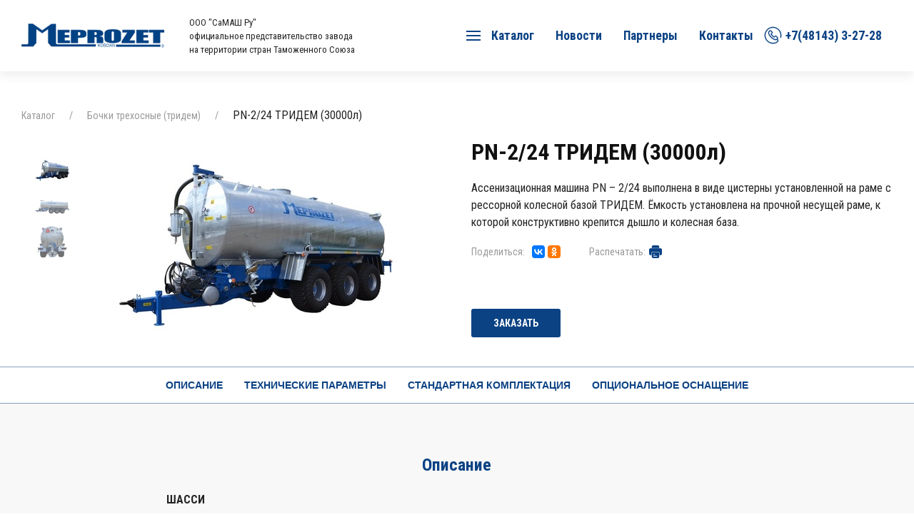

--- FILE ---
content_type: text/html; charset=UTF-8
request_url: https://meprozet.ru/bochki-trexosnyie-tridem/pn-2/24-tridem-(30000l).html
body_size: 11624
content:
<!doctype html>
<html lang="ru">
   <head>
       
      <base href="https://meprozet.ru/" />
      
    <title>PN-2/24 ТРИДЕМ (30000л) / Meprozet</title>
            <meta name="description" content="Купить бочки трехосные (тридем) PN-2/24 ТРИДЕМ (30000л) по выгодной цене Meprozed" />
            
      <meta charset="ru" />
      <meta http-equiv="X-UA-Compatible" content="IE=edge">
      <meta name="viewport" content="width=device-width, initial-scale=1, maximum-scale=1" />
      <link href="https://fonts.googleapis.com/css2?family=Roboto+Condensed:ital,wght@0,400;0,700;1,300;1,400&display=swap" rel="stylesheet">
      <link href="/assets/elm/tmp/css/uikit.min.css" type="text/css" rel="stylesheet"/>
      <script src="/assets/elm/tmp/js/uikit.min.js"></script>
      <link href="/assets/elm/tmp/css/my.css?v=31" type="text/css" rel="stylesheet"/>
      <link href="/favicon.ico" rel="shortcut icon" type="image/vnd.microsoft.icon">   <link rel="stylesheet" href="/assets/components/minishop2/css/web/default.css?v=d62e73368c" type="text/css" />
<script type="text/javascript">miniShop2Config = {"cssUrl":"\/assets\/components\/minishop2\/css\/web\/","jsUrl":"\/assets\/components\/minishop2\/js\/web\/","actionUrl":"\/assets\/components\/minishop2\/action.php","ctx":"web","close_all_message":"\u0437\u0430\u043a\u0440\u044b\u0442\u044c \u0432\u0441\u0435","price_format":[2,"."," "],"price_format_no_zeros":true,"weight_format":[3,"."," "],"weight_format_no_zeros":true};</script>
<link rel="stylesheet" href="/assets/components/ajaxform/css/default.css" type="text/css" />
</head>
   <body>
      <header class="uk-box-shadow-medium header">
 <div class="page uk-flex nav-top ">
    <div class="uk-margin-auto-vertical uk-width-1-1">
       <nav class="uk-navbar-container uk-navbar-transparent" data-uk-navbar>
          <div class="uk-navbar-left">
             <ul class="uk-navbar-nav top-menu-left">
                <li class="uk-margin-auto-vertical">
                   <a  class="uk-flex a-logo" href="/"><img class="logo" src="assets/elm/tmp/img/logo.png" alt=""></a>
                </li>
                <li>
                   <div class="description-top uk-margin-left uk-visible@l">
                      ООО "СаМАШ Ру"<br>
                      официальное представительство завода<br>
                      на территории стран Таможенного Союза
                   </div>
                </li>
             </ul>
          </div>
          <div class="uk-navbar-right uk-visible@m">
             <ul class="uk-navbar-nav top-menu-right">
                <li class="uk-margin-auto-vertical">
                   <a class="uk-flex" href="/catalog">
                   <span class="uk-navbar-toggle" uk-navbar-toggle-icon href="#"></span>
                   Каталог
                   </a>
                   <div class="uk-navbar-dropdown uk-navbar-dropdown-width-2">
                      <ul class="uk-nav uk-navbar-dropdown-nav">

                      <li class="first"><a href="bochki-odnoosnyie/" >Бочки одноосные</a></li><li><a href="bochki-dvuxosnyie/" >Бочки двухосные</a></li><li class="active"><a href="bochki-trexosnyie-tridem/" >Бочки трехосные (тридем)</a></li><li><a href="sistemyi-napolneniya-i-razliva/" >Системы наполнения</a></li><li class="last"><a href="cistemyi-vneseniya-i-razliva/" >Cистемы внесения и разлива</a></li>
                      </ul>
                   </div>
                </li>

                <li><a href="news/" >Новости</a></li><li class="last"><a href="partneryi.html" >Партнеры</a></li><li><a href="kontaktyi.html" >Контакты</a></li>                <li><a href="tel:+74814332728" class="phone">+7(48143) 3-27-28</a></li>
             </ul>
          </div>  
          <div class="uk-navbar-right uk-hidden@m">
             <a  href="tel:+74814332728" class="phone uk-margin-right"></a>
             <div uk-toggle="target: #offcanvas-push; cls: active" class="hamburger hamburger--spring js-hamburger">
                <div class="hamburger-box">
                   <div class="hamburger-inner"></div>
                </div>
             </div>
          </div>
       </nav>
    </div>
 </div>
</header>      <main class="main">
         <div class="content">
            <div class="page">
               <ul class="uk-breadcrumb"><li class="breadcrumb-item"><a href="catalog/">Каталог</a></li>
<li class="breadcrumb-item"><a href="bochki-trexosnyie-tridem/">Бочки трехосные (тридем)</a></li>
<li class="breadcrumb-item active">PN-2/24 ТРИДЕМ (30000л)</li></ul>               <div  data-uk-grid>
                  <div class="uk-width-1-2@m">
                     <div class=" uk-text-center" uk-slideshow="animation: fade; min-height: 300">
                        <div class="uk-grid uk-flex">
                           <div class="uk-width-4-5@s uk-text-center uk-flex-last@s">
   <ul class="uk-slideshow-items" data-uk-lightbox="">
                  <li class="uk-flex uk-flex-middle uk-text-center">
         <a href="/assets/images/products/34/01.jpg">
         <img src="/assets/cache_image/products/34/01_400x300_04c.jpg"   alt="">
         </a>
      </li>
            <li class="uk-flex uk-flex-middle uk-text-center">
         <a href="/assets/images/products/34/02.jpg">
         <img src="/assets/cache_image/products/34/02_400x300_04c.jpg"   alt="">
         </a>
      </li>
            <li class="uk-flex uk-flex-middle uk-text-center">
         <a href="/assets/images/products/34/03.jpg">
         <img src="/assets/cache_image/products/34/03_400x300_04c.jpg"   alt="">
         </a>
      </li>
               </ul>
</div>
<div class="uk-width-1-5@s">
   <ul class="uk-thumbnav   uk-margin-top uk-child-width-1-5 uk-grid uk-child-width-1-1@s">
                      <li uk-slideshow-item="0"><a href="#"><img  src="/assets/cache_image/products/34/01_50x50_484.jpg"  alt=""></a></li>
            <li uk-slideshow-item="1"><a href="#"><img  src="/assets/cache_image/products/34/02_50x50_484.jpg"  alt=""></a></li>
            <li uk-slideshow-item="2"><a href="#"><img  src="/assets/cache_image/products/34/03_50x50_484.jpg"  alt=""></a></li>
               </ul>
</div>                        </div>
                     </div>
                  </div>
                  <div class="uk-width-1-2@m">
                     <h1>PN-2/24 ТРИДЕМ (30000л)</h1>
                     Ассенизационная машина PN – 2/24 выполнена в виде цистерны установленной на раме с рессорной колесной базой ТРИДЕМ.
Ёмкость установлена на прочной несущей раме, к которой конструктивно крепится дышло и колесная база.                     <div class="uk-margin-top uk-grid uk-flex-center uk-flex-left@m" data-uk-grid>
                        <span class="uk-text-meta">Поделиться:</span>
                        <script src="https://yastatic.net/es5-shims/0.0.2/es5-shims.min.js"></script>
                        <script src="https://yastatic.net/share2/share.js"></script>
                        <div style="padding-left: 10px" class="ya-share2" data-services="vkontakte,odnoklassniki" data-size="s"></div>
                        <span  onclick="print()" style="cursor: pointer"  class="uk-text-meta">Распечатать:</span>
                        <span  onclick="print()" class="my-print"></span>
                     </div>
                     <div class="uk-text-center uk-text-left@m uk-margin-large-top">
                        <button uk-toggle="target: #page-contact-modal-send" class="uk-button uk-button-primary">Заказать</button>
                     </div>
                  </div>
               </div>
            </div>
            <nav id="menu-tovar" uk-sticky="offset: 37" class=" uk-navbar-container uk-margin uk-margin-remove-bottom" uk-navbar>
               <div class="uk-navbar-center">
                  <ul class="uk-navbar-nav">
                                          <li>
                        <a class="content" href="bochki-trexosnyie-tridem/pn-2/24-tridem-(30000l).html#content" uk-scroll="offset: 80;cls:active">
                           <span class="uk-hidden@m" data-uk-tooltip="title: Описание">
                              <svg width="20" height="20" viewBox="0 0 20 20" xmlns="http://www.w3.org/2000/svg" data-svg="file-text">
                                 <rect fill="none" stroke="#0b4284" width="13" height="17" x="3.5" y="1.5"></rect>
                                 <line fill="none" stroke="#0b4284" x1="6" x2="12" y1="12.5" y2="12.5"></line>
                                 <line fill="none" stroke="#0b4284" x1="6" x2="14" y1="8.5" y2="8.5"></line>
                                 <line fill="none" stroke="#0b4284" x1="6" x2="14" y1="6.5" y2="6.5"></line>
                                 <line fill="none" stroke="#0b4284" x1="6" x2="14" y1="10.5" y2="10.5"></line>
                              </svg>
                           </span>
                           <span class="uk-visible@m">Описание</span>
                        </a>
                     </li>
                                          <li>
                        <a class="specifications" href="bochki-trexosnyie-tridem/pn-2/24-tridem-(30000l).html#specifications" uk-scroll="offset: 100">
                           <span data-uk-tooltip="title: Технические параметры" class="uk-hidden@m">
                              <svg width="20" height="20" viewBox="0 0 20 20" xmlns="http://www.w3.org/2000/svg" data-svg="cog">
                                 <circle fill="none" stroke="#0b4284" cx="9.997" cy="10" r="3.31"></circle>
                                 <path fill="none" stroke="#0b4284" d="M18.488,12.285 L16.205,16.237 C15.322,15.496 14.185,15.281 13.303,15.791 C12.428,16.289 12.047,17.373 12.246,18.5 L7.735,18.5 C7.938,17.374 7.553,16.299 6.684,15.791 C5.801,15.27 4.655,15.492 3.773,16.237 L1.5,12.285 C2.573,11.871 3.317,10.999 3.317,9.991 C3.305,8.98 2.573,8.121 1.5,7.716 L3.765,3.784 C4.645,4.516 5.794,4.738 6.687,4.232 C7.555,3.722 7.939,2.637 7.735,1.5 L12.263,1.5 C12.072,2.637 12.441,3.71 13.314,4.22 C14.206,4.73 15.343,4.516 16.225,3.794 L18.487,7.714 C17.404,8.117 16.661,8.988 16.67,10.009 C16.672,11.018 17.415,11.88 18.488,12.285 L18.488,12.285 Z"></path>
                              </svg>
                           </span>
                           <span class="uk-visible@m">
                           Технические параметры</span>
                        </a>
                     </li>
                                          <li>
                        <a class="standart" href="bochki-trexosnyie-tridem/pn-2/24-tridem-(30000l).html#standart" uk-scroll="offset: 100">
                           <span data-uk-tooltip="title: Стандартная комплектация" class="uk-hidden@m">
                              <svg width="20" height="20" viewBox="0 0 20 20" xmlns="http://www.w3.org/2000/svg" data-svg="check">
                                 <polyline fill="none" stroke="#0b4284" stroke-width="1.1" points="4,10 8,15 17,4"></polyline>
                              </svg>
                           </span>
                           <span class="uk-visible@m">
                           Стандартная комплектация</span>
                        </a>
                     </li>
                                                               <li>
                        <a class="option" href="bochki-trexosnyie-tridem/pn-2/24-tridem-(30000l).html#option" uk-scroll="offset: 100">
                           <span class="uk-hidden@m" data-uk-tooltip="title: Опциональное оснащение">
                              <svg style="fill: #0b4284;" width="20" height="20" viewBox="0 0 20 20" xmlns="http://www.w3.org/2000/svg" data-svg="plus">
                                 <rect x="9" y="1" width="1" height="17"></rect>
                                 <rect x="1" y="9" width="17" height="1"></rect>
                              </svg>
                           </span>
                           <span class="uk-visible@m">Опциональное оснащение</span>
                        </a>
                     </li>
                                       </ul>
               </div>
            </nav>
                        <div   id="content" class="uk-section uk-section-muted">
               <div class="page">
               <div class="uk-margin-auto uk-width-2-3@m">
                  <h3  class="uk-text-center">Описание</h3>
                  <p><strong>ШАССИ</strong></p>
<p>Ассенизационная машина PN – 2/24 выполнена в виде цистерны установленной на раме с  рессорной колесной базой ТРИДЕМ.<br />Ёмкость установлена на прочной несущей раме, к которой конструктивно крепится дышло и колесная база.</p>
<p><strong>ЦИСТЕРНА</strong></p>
<p>Стальная, горячей оцинковки цистерна имеет внутреннее кольцевое укрепление и перегородки. Задняя стенка не распашная, но с инспекционным люком Ø 600 мм и двумя патрубками. На передней части трубчатый указатель уровня и два смотровых стекла, сбоку патрубки к засовам. Сверху цистерна имеет предохранительный перепускной клапан и люк Ø 600 мм.</p>
<p><strong>КОМПРЕССОР</strong></p>
<p>Стандартно на дышле установлен компрессор  JUROP PN – 140M</p>
<p><strong>СПУСКНЫЕ ЗАСОВЫ</strong></p>
<p>Сзвди на верхней части цистерны установлен гидравлически управляемый засов с распределителем с диском. Сбоку цистерны ручной засов Ø 125 мм c быстрым соединением для подключения всасывающего шланга.</p>
<p><strong>МЕШАЛКА</strong></p>
<p>По специальному заказу цистерна может быть оборудована гидравлически ведомой червячной мешалкой, которая может постоянно перемешивать содержимое цистерны во время езды и разлива.</p>
<p><strong>ДЕЙСТВИЕ</strong></p>
<p>Наполнение цистерны происходит при помощи вакуумметрического давления, создаваемого в цистерне компрессором, работающим от ВОМ трактора. Опорожнение происходит при помощи сверхдавления, нагнетаемого компрессором, или при помощи естественной гравитации.</p>
<p><strong>РАЗЛИВНЫЕ СИСТЕМЫ</strong></p>
<p>Разлив содержимого емкости осуществляется при помощи задней разливной ложки, которая является стандартным оборудованием машины. Ширина внесения - до 14 м.  В качестве дополнительного оборудования могут применяться штанги, шириной от 9 до 16 м - для надпочвенного внесения удобрений, дисковые аппликаторы, шириной от 2,4 до 3,0 м - для внутрипочвенного внесения удобрений на глубину до 150мм., а так же 4-х сошникового аппликатора, шириной 3,0 м - для внутрипочвенного внесения удобрений на глубину до 200мм.</p>
<p><strong>БЕЗОПАСНАЯ ТРАНСПОРТИРОВКА </strong></p>
<p>Машина оборудована световой сигнализацией и собственной тормозной системой, что дает возможность передвижения по автодорогам общего пользования.</p>
<p><strong>ШИНЫ</strong></p>
<p>Использование шин низкого давления позволяет значительно увеличить проходимость и одновременно уменьшить уплотнение поверхности обрабатываемой почвы.</p>
<p><strong>ПРИМЕНЕНИЕ</strong> </p>
<p>•   вывоз отходов (текучих, органических, коммунальных стоков, жижи) из отстойников, колодцев, шахт и т.п. глубиной до 6м<br />•   транспортировка, разлив, либо внутрипочвенное внесение, на поля и лугопастбищные угодья<br />•   полив, орошения, поверхностное разбрасывание жидких органических удобрений<br />•   гашение остаточных очагов пожара на почве и в лесах<br />•   доставка воды до жилых и хозяйственных помещений, пастбищ</p>
<!--<p><iframe style="display: block; margin-left: auto; margin-right: auto;" title="YouTube video player" src="https://www.youtube.com/embed/VoGhR8vw05U" frameborder="0" width="400" height="240"></iframe></p>
<p><iframe style="display: block; margin-left: auto; margin-right: auto;" title="YouTube video player" src="https://www.youtube.com/embed/sv_1HlwvMOg" frameborder="0" width="400" height="240"></iframe></p>-->
<p><iframe style="border: none; display: block; margin-left: auto; margin-right: auto;" src="https://rutube.ru/play/embed/68374da7501ad5db80ec891ed75a0c73" width="400" height="240"></iframe></p>                  </div>
               </div>
            </div>
                        <div id="specifications"  class="uk-section uk-section-default">
               <div class="page">
                  <div class="uk-margin-auto uk-width-2-3@m">
                  <h3 class="uk-text-center">Технические параметры</h3>
                  <ul class="uk-padding-small">
            <li>
      <div class="uk-grid-small" uk-grid>
         <div class="uk-width-expand" uk-leader>Высота</div>
         <div>
                        3900                                    мм         </div>
      </div>
   </li>
   
                     <li>
      <div class="uk-grid-small" uk-grid>
         <div class="uk-width-expand" uk-leader>Cобственная масса </div>
         <div>
                        8550                                    кг         </div>
      </div>
   </li>
   
                     <li>
      <div class="uk-grid-small" uk-grid>
         <div class="uk-width-expand" uk-leader>Масса с нагрузкой </div>
         <div>
                        38550                                    кг         </div>
      </div>
   </li>
   
                     <li>
      <div class="uk-grid-small" uk-grid>
         <div class="uk-width-expand" uk-leader>Ёмкость цистерны </div>
         <div>
                        30000                                    л         </div>
      </div>
   </li>
   
                     <li>
      <div class="uk-grid-small" uk-grid>
         <div class="uk-width-expand" uk-leader>Количество колес</div>
         <div>
                        6                                             </div>
      </div>
   </li>
   
                     <li>
      <div class="uk-grid-small" uk-grid>
         <div class="uk-width-expand" uk-leader>Колесная колея </div>
         <div>
                        2000                                    мм         </div>
      </div>
   </li>
   
                     <li>
      <div class="uk-grid-small" uk-grid>
         <div class="uk-width-expand" uk-leader>Шины</div>
         <div>
                        600 / 65 x 23                                             </div>
      </div>
   </li>
   
                     <li>
      <div class="uk-grid-small" uk-grid>
         <div class="uk-width-expand" uk-leader>Нажим на зацеп</div>
         <div>
                        30                                    КN (кН)         </div>
      </div>
   </li>
   
                     <li>
      <div class="uk-grid-small" uk-grid>
         <div class="uk-width-expand" uk-leader>Мощность трактора, л.с.</div>
         <div>
                        300                                    л.с.         </div>
      </div>
   </li>
   
            <li>
         <div class="uk-grid-small" uk-grid>
            <div class="uk-width-expand" uk-leader>Мощность трактора, кВт</div>
            <div>
              221 кВт
            </div>
         </div>
      </li>
                     <li>
      <div class="uk-grid-small" uk-grid>
         <div class="uk-width-expand" uk-leader>Время наполнения</div>
         <div>
                        12                                    мин         </div>
      </div>
   </li>
   
                     <li>
      <div class="uk-grid-small" uk-grid>
         <div class="uk-width-expand" uk-leader>Ширина разлива ложкой </div>
         <div>
                        12                                    м         </div>
      </div>
   </li>
   
                     <li>
      <div class="uk-grid-small" uk-grid>
         <div class="uk-width-expand" uk-leader>Тип компрессора </div>
         <div>
                        JUROP PN 140М                                             </div>
      </div>
   </li>
   
                     <li>
      <div class="uk-grid-small" uk-grid>
         <div class="uk-width-expand" uk-leader>Производительность компрессора</div>
         <div>
                        13850                                    л/мин         </div>
      </div>
   </li>
   
                     <li>
      <div class="uk-grid-small" uk-grid>
         <div class="uk-width-expand" uk-leader>Длина</div>
         <div>
                        10200                                    мм         </div>
      </div>
   </li>
   
                     <li>
      <div class="uk-grid-small" uk-grid>
         <div class="uk-width-expand" uk-leader>Ширина</div>
         <div>
                        2700                                    мм         </div>
      </div>
   </li>
   
            </ul>                  <div class="uk-overflow-auto">
                  <table border="0" cellpadding="0">
<tbody>
<tr>
<td>
<p align="center"><strong>Ёмкость</strong></p>
</td>
<td>
<p align="center"><strong>PN-2/24</strong><br /><strong>версия</strong></p>
</td>
<td>
<p align="center"><strong>Количество осей</strong></p>
</td>
<td>
<p align="center"><strong>Колесная колея</strong></p>
</td>
<td>
<p align="center"><strong>Размер диска</strong></p>
</td>
<td>
<p align="center"><strong>Шины</strong></p>
</td>
<td>
<p align="center"><strong>Компрессор</strong></p>
</td>
</tr>
<tr>
<td rowspan="3">
<p align="center">30 000 литров</p>
</td>
<td>
<p align="center">версия A<br />стандарт</p>
</td>
<td>
<p align="center">3</p>
</td>
<td>
<p align="center">2100</p>
</td>
<td>
<p align="center">280 / 335 / 10</p>
</td>
<td>
<p align="center">600 / 65 х 23<br />протектированные</p>
</td>
<td>
<p align="center">JUROP<br />PN 140M</p>
</td>
</tr>
<tr>
<td>
<p align="center">версия B</p>
</td>
<td>
<p align="center">3</p>
</td>
<td>
<p align="center">2150</p>
</td>
<td>
<p align="center">280 / 335 / 10</p>
</td>
<td>
<p align="center">700 / 50 х 22,5</p>
</td>
<td>
<p align="center">JUROP<br />PN 140M</p>
</td>
</tr>
<tr>
<td>
<p align="center">версия C</p>
</td>
<td>
<p align="center">3</p>
</td>
<td>
<p align="center">2150</p>
</td>
<td>
<p align="center">280 / 335 / 10</p>
</td>
<td>
<p align="center">700 / 50 x 26,5</p>
</td>
<td>
<p align="center">JUROP<br />PN 140M</p>
</td>
</tr>
</tbody>
</table>
<p> </p>
<table border="0" cellpadding="0">
<tbody>
<tr>
<td style="text-align: center;" colspan="4">шины</td>
</tr>
<tr>
<td style="text-align: center; vertical-align: middle;">
<p align="center"><img src="assets/images/tires/600_55-22,5%2026,5%20Alliance.jpg" alt="600_55-22,5 26,5" width="137" height="164" /></p>
</td>
<td style="text-align: center; vertical-align: middle;"><img src="assets/images/tires/600_65%20R23%20Bandenmarkt.jpg" alt="600_65 R23 Bandenmarkt" width="138" height="166" /></td>
<td style="text-align: center; vertical-align: middle;">
<p align="center"><img src="assets/images/tires/700_50-22,5%2026,5%20Alliance.jpg" alt="700_50-22,5 26,5 Alliance" width="126" height="170" /></p>
</td>
<td style="text-align: center; vertical-align: middle;"><img src="assets/images/tires/750_45%20R26,5%20Alliance.jpg" alt="750/45 R26,5 Alliance" width="120" height="162" /></td>
</tr>
<tr>
<td>
<p align="center"><span>600/55 R22,5 Alliance</span></p>
</td>
<td>
<p align="center"><span>600/65 R23 Bandenmarkt</span></p>
</td>
<td>
<p align="center"><span>700/50 - 22,5<br />700/50 - 26,5 Alliance</span></p>
</td>
<td>
<p align="center"><span>750/45 R26,5 Alliance</span></p>
</td>
</tr>
</tbody>
</table>                  </div>
                  </div>
               </div>
            </div>
                        <div id="standart"  class="uk-section uk-section-muted">
               <div class="page">
                  <div class="uk-margin-auto uk-width-2-3@m">
                  <h3  class="uk-text-center">Стандартная комплектация</h3>
                  <p><strong>Ассенизационная  машина располагает следующим стандартным оборудованием:</strong></p>
<ul>
<li>приспособление для установки аппликатора или дозатора</li>
<li>стальная цистерна горячей оцинковки</li>
<li>внутренние кольцевые укрепления</li>
<li>стальная несущая рама крашенная</li>
<li>рессорное дышло</li>
<li>предохранитель переполнения</li>
<li>переливной оцинкованный бак</li>
<li>мановакуумметр</li>
<li>предохранительный клапан</li>
<li>поплавковый клапан</li>
<li>ручной аварийный тормоз</li>
<li>глушительрекуператор</li>
<li>откидная разбрызгивающая ложка</li>
<li>дорожные фонари</li>
<li>задний люк Ø 600 мм</li>
<li>верхний люк Ø 600 мм</li>
<li>сменный зацеп Ø 50 мм</li>
<li>заглушенный боковой патрубок</li>
<li>трубчатый указатель уровня+ 2 смотровых окошка</li>
<li>оцинкованные крылья</li>
<li>задний спускной патрубок 2”</li>
<li>регулируемая опорная стопа</li>
<li>соединения 5" типа PERROT (или 4" пожарные)</li>
<li>ручной засов 5"</li>
<li>гидравлический засов 5"</li>
<li>всасывающий шланг 5'' (Ø 125 мм) с ситом, L = 3м + L = 3м</li>
<li>двухпроводная пневматическая тормозная система с регулировкой силы торможения (или гидравлическая тормозная система без изменений цены)</li>
<li>первая и третья поворотная ось</li>
</ul>                  </div>
               </div>
            </div>
                                    <div id="option"  class="uk-section uk-section-default">
               <div class="page">
               <div class="uk-margin-auto uk-width-2-3@m">
                  <h3  class="uk-text-center">Опциональное оснащение</h3>
                  <p><strong>Ассенизационная машина кроме стандартной версии может быть сделана в специальной версии, а также располагать специальным оборудованием для расширения его функциональных возможностей:</strong></p>
<ul>
<li>алюминиевые боковые ящики (L= 3200 мм) для всасывающих шлангов</li>
<li>автоматический регулятор силы торможения для рессорной колёсной системы</li>
<li>дополнительный ручной засов 5"</li>
<li>дозатор для надпочвенного разлива жижи 3 м</li>
<li>складная лестница</li>
<li>гидравлическая опорная стопа</li>
<li>гидравлическое управление компрессором</li>
<li>компрессор JUROP PN 140M 580</li>
<li>компрессор JUROP PN 155M 690</li>
<li>компрессор LC 420 с водяным охлаждением, для постоянной работы (вместо JUROP PN 84М/ 106М)</li>
<li>компрессор LC 580 с водяным охлаждением, для постоянной работы (вместо JUROP PN106М) 7 110</li>
<li>компрессор MEC 11000 (вместо JUROP PN 106M)</li>
<li>рабочее освещение</li>
<li>гидравлическая червячная мешалка</li>
<li>поплавковый показатель уровня</li>
<li>расходометр 5"</li>
<li>спускная труба с клапаном 2"</li>
<li>всасывающая откидная труба 6" или 8"</li>
<li>ящик для инструментов 500x400x350</li>
<li>стыковочный конус для перекачки 6" или 8" или 10"</li>
<li>турбонаполнитель 6" или 8"</li>
<li>гидравлически погружаемый шланг 5" или 6” установленный сзади</li>
<li>всасывающий шланг 5" или 6" – удлинитель L = 3м</li>
<li>гидравлически открываемый верхний люк Ø 420 мм</li>
<li>верхний люк Ø 420 мм открываемый вручную</li>
<li>дополнительное cмотровое окошко 3"</li>
<li>шаровой зацеп 275</li>
<li>вращаемый зацеп</li>
<li>бак для мытья рук</li>
<li>изменение арматуры с 5" на 6" (шланг + засовы)</li>
<li>смена всасывающего шланга и ручного бокового заcова с 5" на 8"</li>
</ul>
<p><strong>Аппликаторы или дозаторы возможные для установки</strong></p>
<ul>
<li>внутрипочвенный дисковый аппликатор 3</li>
<li>внутрипочвенный дисковый аппликатор 6</li>
<li>внутрипочвенный аппликатор с 4 сошниками</li>
<li>надпочвенный дозатор управляемый гидравлически D12</li>
<li>надпочвенный дозатор управляемый гидравлически D15 / D16</li>
</ul>                  </div>
               </div>
            </div>
                     </div>
      </main>
      <footer class="footer uk-padding uk-padding-remove-horizontal uk-text-center uk-text-left@m">
   <div class="page">
      <div class="uk-grid">
         <div class="uk-width-1-4@m uk-width-1-2@s">
            <ul class="uk-nav uk-margin-bottom">
               <li class="first"><a href="index/" >Главная</a></li><li class="active"><a href="catalog/" >Каталог</a></li><li><a href="news/" >Новости</a></li><li><a href="partneryi.html" >Партнеры</a></li><li class="last"><a href="kontaktyi.html" >Контакты</a></li>            </ul>
         </div>
         <div class="uk-width-1-4@m uk-width-1-2@s">
            <ul class="uk-nav uk-margin-bottom">
               <li class="first"><a href="bochki-odnoosnyie/" >Бочки одноосные</a></li><li><a href="bochki-dvuxosnyie/" >Бочки двухосные</a></li><li class="active"><a href="bochki-trexosnyie-tridem/" >Бочки трехосные (тридем)</a></li><li><a href="sistemyi-napolneniya-i-razliva/" >Системы наполнения</a></li><li class="last"><a href="cistemyi-vneseniya-i-razliva/" >Cистемы внесения и разлива</a></li>            </ul>
         </div>
        <!-- <div class="uk-width-1-4@m uk-width-1-2@s">
            <ul class="footer_nav uk-list uk-margin-bottom">
               <li>
                  <a href="https://www.facebook.com/Meprozet-Ko%C5%9Bcian-SA-559451014110744/" target="_blank">
                     <span class="uk-margin-small-right uk-icon" data-uk-icon="icon: facebook; ratio: 0.7">
                        <svg width="14" height="14" viewBox="0 0 20 20" xmlns="http://www.w3.org/2000/svg" data-svg="facebook">
                           <path d="M11,10h2.6l0.4-3H11V5.3c0-0.9,0.2-1.5,1.5-1.5H14V1.1c-0.3,0-1-0.1-2.1-0.1C9.6,1,8,2.4,8,5v2H5.5v3H8v8h3V10z"></path>
                        </svg>
                     </span>
                     Facebook
                  </a>
               </li>
               <li>
                  <a href="https://www.instagram.com/meprozet/" target="_blank">
                     <span class="uk-margin-small-right uk-icon" data-uk-icon="icon: instagram; ratio: 0.7">
                        <svg width="14" height="14" viewBox="0 0 20 20" xmlns="http://www.w3.org/2000/svg" data-svg="instagram">
                           <path d="M13.55,1H6.46C3.45,1,1,3.44,1,6.44v7.12c0,3,2.45,5.44,5.46,5.44h7.08c3.02,0,5.46-2.44,5.46-5.44V6.44 C19.01,3.44,16.56,1,13.55,1z M17.5,14c0,1.93-1.57,3.5-3.5,3.5H6c-1.93,0-3.5-1.57-3.5-3.5V6c0-1.93,1.57-3.5,3.5-3.5h8 c1.93,0,3.5,1.57,3.5,3.5V14z"></path>
                           <circle cx="14.87" cy="5.26" r="1.09"></circle>
                           <path d="M10.03,5.45c-2.55,0-4.63,2.06-4.63,4.6c0,2.55,2.07,4.61,4.63,4.61c2.56,0,4.63-2.061,4.63-4.61 C14.65,7.51,12.58,5.45,10.03,5.45L10.03,5.45L10.03,5.45z M10.08,13c-1.66,0-3-1.34-3-2.99c0-1.65,1.34-2.99,3-2.99s3,1.34,3,2.99 C13.08,11.66,11.74,13,10.08,13L10.08,13L10.08,13z"></path>
                        </svg>
                     </span>
                     Instagram
                  </a>
               </li>
               <li>
                  <a href="https://www.youtube.com/channel/UCGjPzrPsw2F9jWq43plFt-g" target="_blank">
                     <span class="uk-margin-small-right uk-icon" data-uk-icon="icon: youtube; ratio: 0.7">
                        <svg width="14" height="14" viewBox="0 0 20 20" xmlns="http://www.w3.org/2000/svg" data-svg="youtube">
                           <path d="M15,4.1c1,0.1,2.3,0,3,0.8c0.8,0.8,0.9,2.1,0.9,3.1C19,9.2,19,10.9,19,12c-0.1,1.1,0,2.4-0.5,3.4c-0.5,1.1-1.4,1.5-2.5,1.6 c-1.2,0.1-8.6,0.1-11,0c-1.1-0.1-2.4-0.1-3.2-1c-0.7-0.8-0.7-2-0.8-3C1,11.8,1,10.1,1,8.9c0-1.1,0-2.4,0.5-3.4C2,4.5,3,4.3,4.1,4.2 C5.3,4.1,12.6,4,15,4.1z M8,7.5v6l5.5-3L8,7.5z"></path>
                        </svg>
                     </span>
                     YouTube
                  </a>
               </li>
            </ul>
         </div>-->
         <div class="uk-width-1-4@m uk-width-1-2@s">
            <div class="footer-address uk-margin-bottom">
                
          
               <p><strong>ООО "СаМАШ Ру"</strong> <br>ул. 5-я Литейная, стр.4, <br>215805 Ярцево, Смоленская обл.<br></p>
               <p>
                   
                 Тел.: +7 (48143) 3-27-28 <br>
               Тел.: +7 (48143) 3-27-32 <br>
                Факс. +7 (48143) 3-27-36  <br>
                   
                   <a href="mailto:info@meprozet.ru">info@meprozet.ru</a></p>
               <p><a href="mailto:info@meprozet.ru"></a></p>
               <br>
            </div>
         </div>
      </div>
      <div class="uk-padding-small uk-padding-remove-horizontal">
         <p class="uk-text-center">© Copyright 2026 ООО "СаМАШ Ру" </p>
      </div>
   </div>
</footer>
<div id="tnx" data-uk-modal>
   <div class="uk-modal-dialog uk-modal-body  uk-margin-auto-vertical">
      <button class="uk-modal-close-default" type="button" data-uk-close></button>
      <p class="uk-modal-title h3 uk-text-center">Спасибо!</p>
      <p class="uk-text-center">Мы скоро с вами свяжемся.</p>
   </div>
</div>
<!-- Yandex.Metrika counter -->
<script type="text/javascript" >
   (function(m,e,t,r,i,k,a){ m[i]=m[i]||function(){ (m[i].a=m[i].a||[]).push(arguments)};
   m[i].l=1*new Date();k=e.createElement(t),a=e.getElementsByTagName(t)[0],k.async=1,k.src=r,a.parentNode.insertBefore(k,a)})
   (window, document, "script", "https://mc.yandex.ru/metrika/tag.js", "ym");

   ym(65252761, "init", { 
        clickmap:true,
        trackLinks:true,
        accurateTrackBounce:true,
        webvisor:true
   });
</script>
<noscript><div><img src="https://mc.yandex.ru/watch/65252761" style="position:absolute; left:-9999px;" alt="" /></div></noscript>
<!-- /Yandex.Metrika counter -->      <div id="offcanvas-push">
         <div class="page">
            <div class="uk-width-1-1 uk-margin-top">


                                  <ul  class="uk-nav-parent-icon" data-uk-nav><li class="first"><a href="index/" >Главная</a></li><li class="uk-parent active"><a href="catalog/" >Каталог</a><ul  class="uk-nav-sub" data-uk-nav><li class="first"><a href="bochki-odnoosnyie/" >Бочки одноосные</a></li><li><a href="bochki-dvuxosnyie/" >Бочки двухосные</a></li><li class="active"><a href="bochki-trexosnyie-tridem/" >Бочки трехосные (тридем)</a></li><li><a href="sistemyi-napolneniya-i-razliva/" >Системы наполнения</a></li><li class="last"><a href="cistemyi-vneseniya-i-razliva/" >Cистемы внесения и разлива</a></li></ul></li><li><a href="news/" >Новости</a></li><li><a href="partneryi.html" >Партнеры</a></li><li class="last"><a href="kontaktyi.html" >Контакты</a></li></ul>

            </div>
         </div>
      </div>
      <script src="https://code.jquery.com/jquery-3.5.1.min.js"></script>
<script>
$('#specifications table').addClass('uk-table uk-table-striped uk-table-small');

$('.hamburger').click(function() {
    $(this).toggleClass('is-active');
    topMenuMobailCss();
});



$(window).scroll(function() {
    topMenuMobailCss()
});

var win = $(window);
elShow(['content','specifications','standart','option']);

function elShow(sections) {

$.each( sections, function( index, section ){


win.scroll(function() {

 var markElement =  $('#'+section);

 if(isEmpty(markElement)) {
   return false;
 }

if(win.scrollTop()  + 100 >= markElement.offset().top && win.scrollTop() + 30  <= markElement.offset().top + markElement.height()) {
   $('.'+section).addClass('active');
}
else {
   $('.'+section).removeClass('active');
}
});
});

}


function isEmpty(str) {
    return (!str || 0 === str.length);
}

//elShow(['content','specifications','standart']);
//отслеживаем событие прокрутки страницы
//function elShow(sections) {

//$.each( sections, function( index, section ){

//win.scroll(function() {


  //Складываем значение прокрутки страницы и высоту окна, этим мы получаем положение страницы относительно нижней границы окна, потом проверяем, если это значение больше, чем отступ нужного элемента от верха страницы, то значит элемент уже появился внизу окна, соответственно виден
  //  var markElement = $('#'+section);
 // if(win.scrollTop() + win.height() >= markElement.offset().top) {


   //   $('.'+section).prev('div').removeClass('active');

     // $('.'+section).addClass('active');
       // $('.'+section).next('div').removeClass('active');

 // }else{
   //  $('.'+section).removeClass('active');
 // }
//});
//});
//}


function topMenuMobailCss() {
    if ($(window).scrollTop() > 100) {
        $('#offcanvas-push').css('top', '50px');
        $('.header').addClass('uk-sticky-fixed');
    } else {
        $('#offcanvas-push').css('top', '100px');
        $('.header').removeClass('uk-sticky-fixed');
    }
}


    $(document).ready(function() {
 $('.btn_more').addClass('uk-button uk-button-primary uk-scrollspy-inview uk-animation-slide-bottom-medium');

      $('#mse2_filters').trigger( 'change' );

        AjaxForm.Message.success = function(message, sticky) {
            UIkit.modal('#tnx').show();
            setTimeout(cl, 4000);
        }
    });
    function cl() {
        UIkit.modal('#tnx').hide();
    }


    $('.sendemail').click(function () {

        var em = $(this).data('email');

        if(em.length > 3) {
           $('#emailfrom').val(em);

        }

    })




    $('#mse2_filters').change(function(){
        $('.kvt_0').text(Math.round(($('.cl_kvt_0').val()  * 0.7355))+'кВт');
        $('.kvt_1').text(Math.round(($('.cl_kvt_1').val()  * 0.7355))+'кВт');
    });

</script>

  <div id="page-contact-modal-send" data-uk-modal>
                <div class="uk-modal-dialog">
                    <button class="uk-modal-close-default" type="button" data-uk-close></button>
                    <div class="uk-modal-header uk-text-center">
                        <h3 id="form-h4" class="title-wrap-h4 uk-margin-small-top">Отправить сообщение</h3>
                    </div>
                    <div class="uk-modal-body">
                        <form class="uk-grid-small ajax_form" action="" method="post" data-uk-grid>
   <input  name="emailfrom" id="emailfrom" value="info@samasz.ru" type="hidden">
   <input  name="page" value="PN-2/24 ТРИДЕМ (30000л)" type="hidden">
   <input   name="uri" value="https://meprozet.ru/bochki-trexosnyie-tridem/pn-2/24-tridem-(30000l).html" type="hidden">
   <div class="uk-width-1-1">
      <label class="uk-form-label" for="name">Ваше имя и фамилия*</label>
      <input class="uk-input" id="name" name="name" type="text" placeholder="Ваше имя и фамилия">
   </div>
   <div class="uk-width-1-2@s">
      <label class="uk-form-label" for="email">Ваш E-mail*</label>
      <input class="uk-input" id="email" name="email" type="email" placeholder="E-mail">
   </div>
   <div class="uk-width-1-2@s">
      <label class="uk-form-label" for="phone">Ваш Телефон*</label>
      <input class="uk-input" id="phone" name="phone" type="text" placeholder="Телефон">
   </div>
   <div class="uk-margin uk-width-1-1">
      <label class="uk-form-label" for="message">Сообщение*</label>
      <textarea name="message" id="message" class="uk-textarea" rows="5" placeholder="Ваше сообщение"></textarea>
   </div>
   <div class="form-item uk-width-1-1">
       <div class="g-recaptcha" data-sitekey="6Lc_hKYZAAAAAMdMnLQ4y3cuDXuZJKLsGZMl3fID"></div>
<script type="text/javascript" src="https://www.google.com/recaptcha/api.js?hl=ru"></script>
       
   </div>
   <div class="uk-text-center">

         <button class="uk-margin-auto more uk-button uk-button-primary" type="submit">
         <span>Написать нам</span>
         </button>

   </div>
   <p class="uk-text-meta uk-margin-top">
      Нажимая на кнопку "Написать нам", вы даете <a href="politika-v-otnoshenii-obrabotki-personalnyix-dannyix.html ">согласие на обработку персональных данных*</a>
   </p>

	<input type="hidden" name="af_action" value="a0dffc2036c3000fe713506983c045d6" />
</form>                        
                    </div>
                </div>
            </div>
             
 


   <script type="text/javascript" src="/assets/components/minishop2/js/web/default.js?v=d62e73368c"></script>
<script type="text/javascript" src="/assets/components/ajaxform/js/default.js"></script>
<script type="text/javascript">AjaxForm.initialize({"assetsUrl":"\/assets\/components\/ajaxform\/","actionUrl":"\/assets\/components\/ajaxform\/action.php","closeMessage":"\u0437\u0430\u043a\u0440\u044b\u0442\u044c \u0432\u0441\u0435","formSelector":"form.ajax_form","pageId":34});</script>
</body>
</html>

--- FILE ---
content_type: text/html; charset=utf-8
request_url: https://www.google.com/recaptcha/api2/anchor?ar=1&k=6Lc_hKYZAAAAAMdMnLQ4y3cuDXuZJKLsGZMl3fID&co=aHR0cHM6Ly9tZXByb3pldC5ydTo0NDM.&hl=ru&v=PoyoqOPhxBO7pBk68S4YbpHZ&size=normal&anchor-ms=20000&execute-ms=30000&cb=db8wu05m2g6q
body_size: 49397
content:
<!DOCTYPE HTML><html dir="ltr" lang="ru"><head><meta http-equiv="Content-Type" content="text/html; charset=UTF-8">
<meta http-equiv="X-UA-Compatible" content="IE=edge">
<title>reCAPTCHA</title>
<style type="text/css">
/* cyrillic-ext */
@font-face {
  font-family: 'Roboto';
  font-style: normal;
  font-weight: 400;
  font-stretch: 100%;
  src: url(//fonts.gstatic.com/s/roboto/v48/KFO7CnqEu92Fr1ME7kSn66aGLdTylUAMa3GUBHMdazTgWw.woff2) format('woff2');
  unicode-range: U+0460-052F, U+1C80-1C8A, U+20B4, U+2DE0-2DFF, U+A640-A69F, U+FE2E-FE2F;
}
/* cyrillic */
@font-face {
  font-family: 'Roboto';
  font-style: normal;
  font-weight: 400;
  font-stretch: 100%;
  src: url(//fonts.gstatic.com/s/roboto/v48/KFO7CnqEu92Fr1ME7kSn66aGLdTylUAMa3iUBHMdazTgWw.woff2) format('woff2');
  unicode-range: U+0301, U+0400-045F, U+0490-0491, U+04B0-04B1, U+2116;
}
/* greek-ext */
@font-face {
  font-family: 'Roboto';
  font-style: normal;
  font-weight: 400;
  font-stretch: 100%;
  src: url(//fonts.gstatic.com/s/roboto/v48/KFO7CnqEu92Fr1ME7kSn66aGLdTylUAMa3CUBHMdazTgWw.woff2) format('woff2');
  unicode-range: U+1F00-1FFF;
}
/* greek */
@font-face {
  font-family: 'Roboto';
  font-style: normal;
  font-weight: 400;
  font-stretch: 100%;
  src: url(//fonts.gstatic.com/s/roboto/v48/KFO7CnqEu92Fr1ME7kSn66aGLdTylUAMa3-UBHMdazTgWw.woff2) format('woff2');
  unicode-range: U+0370-0377, U+037A-037F, U+0384-038A, U+038C, U+038E-03A1, U+03A3-03FF;
}
/* math */
@font-face {
  font-family: 'Roboto';
  font-style: normal;
  font-weight: 400;
  font-stretch: 100%;
  src: url(//fonts.gstatic.com/s/roboto/v48/KFO7CnqEu92Fr1ME7kSn66aGLdTylUAMawCUBHMdazTgWw.woff2) format('woff2');
  unicode-range: U+0302-0303, U+0305, U+0307-0308, U+0310, U+0312, U+0315, U+031A, U+0326-0327, U+032C, U+032F-0330, U+0332-0333, U+0338, U+033A, U+0346, U+034D, U+0391-03A1, U+03A3-03A9, U+03B1-03C9, U+03D1, U+03D5-03D6, U+03F0-03F1, U+03F4-03F5, U+2016-2017, U+2034-2038, U+203C, U+2040, U+2043, U+2047, U+2050, U+2057, U+205F, U+2070-2071, U+2074-208E, U+2090-209C, U+20D0-20DC, U+20E1, U+20E5-20EF, U+2100-2112, U+2114-2115, U+2117-2121, U+2123-214F, U+2190, U+2192, U+2194-21AE, U+21B0-21E5, U+21F1-21F2, U+21F4-2211, U+2213-2214, U+2216-22FF, U+2308-230B, U+2310, U+2319, U+231C-2321, U+2336-237A, U+237C, U+2395, U+239B-23B7, U+23D0, U+23DC-23E1, U+2474-2475, U+25AF, U+25B3, U+25B7, U+25BD, U+25C1, U+25CA, U+25CC, U+25FB, U+266D-266F, U+27C0-27FF, U+2900-2AFF, U+2B0E-2B11, U+2B30-2B4C, U+2BFE, U+3030, U+FF5B, U+FF5D, U+1D400-1D7FF, U+1EE00-1EEFF;
}
/* symbols */
@font-face {
  font-family: 'Roboto';
  font-style: normal;
  font-weight: 400;
  font-stretch: 100%;
  src: url(//fonts.gstatic.com/s/roboto/v48/KFO7CnqEu92Fr1ME7kSn66aGLdTylUAMaxKUBHMdazTgWw.woff2) format('woff2');
  unicode-range: U+0001-000C, U+000E-001F, U+007F-009F, U+20DD-20E0, U+20E2-20E4, U+2150-218F, U+2190, U+2192, U+2194-2199, U+21AF, U+21E6-21F0, U+21F3, U+2218-2219, U+2299, U+22C4-22C6, U+2300-243F, U+2440-244A, U+2460-24FF, U+25A0-27BF, U+2800-28FF, U+2921-2922, U+2981, U+29BF, U+29EB, U+2B00-2BFF, U+4DC0-4DFF, U+FFF9-FFFB, U+10140-1018E, U+10190-1019C, U+101A0, U+101D0-101FD, U+102E0-102FB, U+10E60-10E7E, U+1D2C0-1D2D3, U+1D2E0-1D37F, U+1F000-1F0FF, U+1F100-1F1AD, U+1F1E6-1F1FF, U+1F30D-1F30F, U+1F315, U+1F31C, U+1F31E, U+1F320-1F32C, U+1F336, U+1F378, U+1F37D, U+1F382, U+1F393-1F39F, U+1F3A7-1F3A8, U+1F3AC-1F3AF, U+1F3C2, U+1F3C4-1F3C6, U+1F3CA-1F3CE, U+1F3D4-1F3E0, U+1F3ED, U+1F3F1-1F3F3, U+1F3F5-1F3F7, U+1F408, U+1F415, U+1F41F, U+1F426, U+1F43F, U+1F441-1F442, U+1F444, U+1F446-1F449, U+1F44C-1F44E, U+1F453, U+1F46A, U+1F47D, U+1F4A3, U+1F4B0, U+1F4B3, U+1F4B9, U+1F4BB, U+1F4BF, U+1F4C8-1F4CB, U+1F4D6, U+1F4DA, U+1F4DF, U+1F4E3-1F4E6, U+1F4EA-1F4ED, U+1F4F7, U+1F4F9-1F4FB, U+1F4FD-1F4FE, U+1F503, U+1F507-1F50B, U+1F50D, U+1F512-1F513, U+1F53E-1F54A, U+1F54F-1F5FA, U+1F610, U+1F650-1F67F, U+1F687, U+1F68D, U+1F691, U+1F694, U+1F698, U+1F6AD, U+1F6B2, U+1F6B9-1F6BA, U+1F6BC, U+1F6C6-1F6CF, U+1F6D3-1F6D7, U+1F6E0-1F6EA, U+1F6F0-1F6F3, U+1F6F7-1F6FC, U+1F700-1F7FF, U+1F800-1F80B, U+1F810-1F847, U+1F850-1F859, U+1F860-1F887, U+1F890-1F8AD, U+1F8B0-1F8BB, U+1F8C0-1F8C1, U+1F900-1F90B, U+1F93B, U+1F946, U+1F984, U+1F996, U+1F9E9, U+1FA00-1FA6F, U+1FA70-1FA7C, U+1FA80-1FA89, U+1FA8F-1FAC6, U+1FACE-1FADC, U+1FADF-1FAE9, U+1FAF0-1FAF8, U+1FB00-1FBFF;
}
/* vietnamese */
@font-face {
  font-family: 'Roboto';
  font-style: normal;
  font-weight: 400;
  font-stretch: 100%;
  src: url(//fonts.gstatic.com/s/roboto/v48/KFO7CnqEu92Fr1ME7kSn66aGLdTylUAMa3OUBHMdazTgWw.woff2) format('woff2');
  unicode-range: U+0102-0103, U+0110-0111, U+0128-0129, U+0168-0169, U+01A0-01A1, U+01AF-01B0, U+0300-0301, U+0303-0304, U+0308-0309, U+0323, U+0329, U+1EA0-1EF9, U+20AB;
}
/* latin-ext */
@font-face {
  font-family: 'Roboto';
  font-style: normal;
  font-weight: 400;
  font-stretch: 100%;
  src: url(//fonts.gstatic.com/s/roboto/v48/KFO7CnqEu92Fr1ME7kSn66aGLdTylUAMa3KUBHMdazTgWw.woff2) format('woff2');
  unicode-range: U+0100-02BA, U+02BD-02C5, U+02C7-02CC, U+02CE-02D7, U+02DD-02FF, U+0304, U+0308, U+0329, U+1D00-1DBF, U+1E00-1E9F, U+1EF2-1EFF, U+2020, U+20A0-20AB, U+20AD-20C0, U+2113, U+2C60-2C7F, U+A720-A7FF;
}
/* latin */
@font-face {
  font-family: 'Roboto';
  font-style: normal;
  font-weight: 400;
  font-stretch: 100%;
  src: url(//fonts.gstatic.com/s/roboto/v48/KFO7CnqEu92Fr1ME7kSn66aGLdTylUAMa3yUBHMdazQ.woff2) format('woff2');
  unicode-range: U+0000-00FF, U+0131, U+0152-0153, U+02BB-02BC, U+02C6, U+02DA, U+02DC, U+0304, U+0308, U+0329, U+2000-206F, U+20AC, U+2122, U+2191, U+2193, U+2212, U+2215, U+FEFF, U+FFFD;
}
/* cyrillic-ext */
@font-face {
  font-family: 'Roboto';
  font-style: normal;
  font-weight: 500;
  font-stretch: 100%;
  src: url(//fonts.gstatic.com/s/roboto/v48/KFO7CnqEu92Fr1ME7kSn66aGLdTylUAMa3GUBHMdazTgWw.woff2) format('woff2');
  unicode-range: U+0460-052F, U+1C80-1C8A, U+20B4, U+2DE0-2DFF, U+A640-A69F, U+FE2E-FE2F;
}
/* cyrillic */
@font-face {
  font-family: 'Roboto';
  font-style: normal;
  font-weight: 500;
  font-stretch: 100%;
  src: url(//fonts.gstatic.com/s/roboto/v48/KFO7CnqEu92Fr1ME7kSn66aGLdTylUAMa3iUBHMdazTgWw.woff2) format('woff2');
  unicode-range: U+0301, U+0400-045F, U+0490-0491, U+04B0-04B1, U+2116;
}
/* greek-ext */
@font-face {
  font-family: 'Roboto';
  font-style: normal;
  font-weight: 500;
  font-stretch: 100%;
  src: url(//fonts.gstatic.com/s/roboto/v48/KFO7CnqEu92Fr1ME7kSn66aGLdTylUAMa3CUBHMdazTgWw.woff2) format('woff2');
  unicode-range: U+1F00-1FFF;
}
/* greek */
@font-face {
  font-family: 'Roboto';
  font-style: normal;
  font-weight: 500;
  font-stretch: 100%;
  src: url(//fonts.gstatic.com/s/roboto/v48/KFO7CnqEu92Fr1ME7kSn66aGLdTylUAMa3-UBHMdazTgWw.woff2) format('woff2');
  unicode-range: U+0370-0377, U+037A-037F, U+0384-038A, U+038C, U+038E-03A1, U+03A3-03FF;
}
/* math */
@font-face {
  font-family: 'Roboto';
  font-style: normal;
  font-weight: 500;
  font-stretch: 100%;
  src: url(//fonts.gstatic.com/s/roboto/v48/KFO7CnqEu92Fr1ME7kSn66aGLdTylUAMawCUBHMdazTgWw.woff2) format('woff2');
  unicode-range: U+0302-0303, U+0305, U+0307-0308, U+0310, U+0312, U+0315, U+031A, U+0326-0327, U+032C, U+032F-0330, U+0332-0333, U+0338, U+033A, U+0346, U+034D, U+0391-03A1, U+03A3-03A9, U+03B1-03C9, U+03D1, U+03D5-03D6, U+03F0-03F1, U+03F4-03F5, U+2016-2017, U+2034-2038, U+203C, U+2040, U+2043, U+2047, U+2050, U+2057, U+205F, U+2070-2071, U+2074-208E, U+2090-209C, U+20D0-20DC, U+20E1, U+20E5-20EF, U+2100-2112, U+2114-2115, U+2117-2121, U+2123-214F, U+2190, U+2192, U+2194-21AE, U+21B0-21E5, U+21F1-21F2, U+21F4-2211, U+2213-2214, U+2216-22FF, U+2308-230B, U+2310, U+2319, U+231C-2321, U+2336-237A, U+237C, U+2395, U+239B-23B7, U+23D0, U+23DC-23E1, U+2474-2475, U+25AF, U+25B3, U+25B7, U+25BD, U+25C1, U+25CA, U+25CC, U+25FB, U+266D-266F, U+27C0-27FF, U+2900-2AFF, U+2B0E-2B11, U+2B30-2B4C, U+2BFE, U+3030, U+FF5B, U+FF5D, U+1D400-1D7FF, U+1EE00-1EEFF;
}
/* symbols */
@font-face {
  font-family: 'Roboto';
  font-style: normal;
  font-weight: 500;
  font-stretch: 100%;
  src: url(//fonts.gstatic.com/s/roboto/v48/KFO7CnqEu92Fr1ME7kSn66aGLdTylUAMaxKUBHMdazTgWw.woff2) format('woff2');
  unicode-range: U+0001-000C, U+000E-001F, U+007F-009F, U+20DD-20E0, U+20E2-20E4, U+2150-218F, U+2190, U+2192, U+2194-2199, U+21AF, U+21E6-21F0, U+21F3, U+2218-2219, U+2299, U+22C4-22C6, U+2300-243F, U+2440-244A, U+2460-24FF, U+25A0-27BF, U+2800-28FF, U+2921-2922, U+2981, U+29BF, U+29EB, U+2B00-2BFF, U+4DC0-4DFF, U+FFF9-FFFB, U+10140-1018E, U+10190-1019C, U+101A0, U+101D0-101FD, U+102E0-102FB, U+10E60-10E7E, U+1D2C0-1D2D3, U+1D2E0-1D37F, U+1F000-1F0FF, U+1F100-1F1AD, U+1F1E6-1F1FF, U+1F30D-1F30F, U+1F315, U+1F31C, U+1F31E, U+1F320-1F32C, U+1F336, U+1F378, U+1F37D, U+1F382, U+1F393-1F39F, U+1F3A7-1F3A8, U+1F3AC-1F3AF, U+1F3C2, U+1F3C4-1F3C6, U+1F3CA-1F3CE, U+1F3D4-1F3E0, U+1F3ED, U+1F3F1-1F3F3, U+1F3F5-1F3F7, U+1F408, U+1F415, U+1F41F, U+1F426, U+1F43F, U+1F441-1F442, U+1F444, U+1F446-1F449, U+1F44C-1F44E, U+1F453, U+1F46A, U+1F47D, U+1F4A3, U+1F4B0, U+1F4B3, U+1F4B9, U+1F4BB, U+1F4BF, U+1F4C8-1F4CB, U+1F4D6, U+1F4DA, U+1F4DF, U+1F4E3-1F4E6, U+1F4EA-1F4ED, U+1F4F7, U+1F4F9-1F4FB, U+1F4FD-1F4FE, U+1F503, U+1F507-1F50B, U+1F50D, U+1F512-1F513, U+1F53E-1F54A, U+1F54F-1F5FA, U+1F610, U+1F650-1F67F, U+1F687, U+1F68D, U+1F691, U+1F694, U+1F698, U+1F6AD, U+1F6B2, U+1F6B9-1F6BA, U+1F6BC, U+1F6C6-1F6CF, U+1F6D3-1F6D7, U+1F6E0-1F6EA, U+1F6F0-1F6F3, U+1F6F7-1F6FC, U+1F700-1F7FF, U+1F800-1F80B, U+1F810-1F847, U+1F850-1F859, U+1F860-1F887, U+1F890-1F8AD, U+1F8B0-1F8BB, U+1F8C0-1F8C1, U+1F900-1F90B, U+1F93B, U+1F946, U+1F984, U+1F996, U+1F9E9, U+1FA00-1FA6F, U+1FA70-1FA7C, U+1FA80-1FA89, U+1FA8F-1FAC6, U+1FACE-1FADC, U+1FADF-1FAE9, U+1FAF0-1FAF8, U+1FB00-1FBFF;
}
/* vietnamese */
@font-face {
  font-family: 'Roboto';
  font-style: normal;
  font-weight: 500;
  font-stretch: 100%;
  src: url(//fonts.gstatic.com/s/roboto/v48/KFO7CnqEu92Fr1ME7kSn66aGLdTylUAMa3OUBHMdazTgWw.woff2) format('woff2');
  unicode-range: U+0102-0103, U+0110-0111, U+0128-0129, U+0168-0169, U+01A0-01A1, U+01AF-01B0, U+0300-0301, U+0303-0304, U+0308-0309, U+0323, U+0329, U+1EA0-1EF9, U+20AB;
}
/* latin-ext */
@font-face {
  font-family: 'Roboto';
  font-style: normal;
  font-weight: 500;
  font-stretch: 100%;
  src: url(//fonts.gstatic.com/s/roboto/v48/KFO7CnqEu92Fr1ME7kSn66aGLdTylUAMa3KUBHMdazTgWw.woff2) format('woff2');
  unicode-range: U+0100-02BA, U+02BD-02C5, U+02C7-02CC, U+02CE-02D7, U+02DD-02FF, U+0304, U+0308, U+0329, U+1D00-1DBF, U+1E00-1E9F, U+1EF2-1EFF, U+2020, U+20A0-20AB, U+20AD-20C0, U+2113, U+2C60-2C7F, U+A720-A7FF;
}
/* latin */
@font-face {
  font-family: 'Roboto';
  font-style: normal;
  font-weight: 500;
  font-stretch: 100%;
  src: url(//fonts.gstatic.com/s/roboto/v48/KFO7CnqEu92Fr1ME7kSn66aGLdTylUAMa3yUBHMdazQ.woff2) format('woff2');
  unicode-range: U+0000-00FF, U+0131, U+0152-0153, U+02BB-02BC, U+02C6, U+02DA, U+02DC, U+0304, U+0308, U+0329, U+2000-206F, U+20AC, U+2122, U+2191, U+2193, U+2212, U+2215, U+FEFF, U+FFFD;
}
/* cyrillic-ext */
@font-face {
  font-family: 'Roboto';
  font-style: normal;
  font-weight: 900;
  font-stretch: 100%;
  src: url(//fonts.gstatic.com/s/roboto/v48/KFO7CnqEu92Fr1ME7kSn66aGLdTylUAMa3GUBHMdazTgWw.woff2) format('woff2');
  unicode-range: U+0460-052F, U+1C80-1C8A, U+20B4, U+2DE0-2DFF, U+A640-A69F, U+FE2E-FE2F;
}
/* cyrillic */
@font-face {
  font-family: 'Roboto';
  font-style: normal;
  font-weight: 900;
  font-stretch: 100%;
  src: url(//fonts.gstatic.com/s/roboto/v48/KFO7CnqEu92Fr1ME7kSn66aGLdTylUAMa3iUBHMdazTgWw.woff2) format('woff2');
  unicode-range: U+0301, U+0400-045F, U+0490-0491, U+04B0-04B1, U+2116;
}
/* greek-ext */
@font-face {
  font-family: 'Roboto';
  font-style: normal;
  font-weight: 900;
  font-stretch: 100%;
  src: url(//fonts.gstatic.com/s/roboto/v48/KFO7CnqEu92Fr1ME7kSn66aGLdTylUAMa3CUBHMdazTgWw.woff2) format('woff2');
  unicode-range: U+1F00-1FFF;
}
/* greek */
@font-face {
  font-family: 'Roboto';
  font-style: normal;
  font-weight: 900;
  font-stretch: 100%;
  src: url(//fonts.gstatic.com/s/roboto/v48/KFO7CnqEu92Fr1ME7kSn66aGLdTylUAMa3-UBHMdazTgWw.woff2) format('woff2');
  unicode-range: U+0370-0377, U+037A-037F, U+0384-038A, U+038C, U+038E-03A1, U+03A3-03FF;
}
/* math */
@font-face {
  font-family: 'Roboto';
  font-style: normal;
  font-weight: 900;
  font-stretch: 100%;
  src: url(//fonts.gstatic.com/s/roboto/v48/KFO7CnqEu92Fr1ME7kSn66aGLdTylUAMawCUBHMdazTgWw.woff2) format('woff2');
  unicode-range: U+0302-0303, U+0305, U+0307-0308, U+0310, U+0312, U+0315, U+031A, U+0326-0327, U+032C, U+032F-0330, U+0332-0333, U+0338, U+033A, U+0346, U+034D, U+0391-03A1, U+03A3-03A9, U+03B1-03C9, U+03D1, U+03D5-03D6, U+03F0-03F1, U+03F4-03F5, U+2016-2017, U+2034-2038, U+203C, U+2040, U+2043, U+2047, U+2050, U+2057, U+205F, U+2070-2071, U+2074-208E, U+2090-209C, U+20D0-20DC, U+20E1, U+20E5-20EF, U+2100-2112, U+2114-2115, U+2117-2121, U+2123-214F, U+2190, U+2192, U+2194-21AE, U+21B0-21E5, U+21F1-21F2, U+21F4-2211, U+2213-2214, U+2216-22FF, U+2308-230B, U+2310, U+2319, U+231C-2321, U+2336-237A, U+237C, U+2395, U+239B-23B7, U+23D0, U+23DC-23E1, U+2474-2475, U+25AF, U+25B3, U+25B7, U+25BD, U+25C1, U+25CA, U+25CC, U+25FB, U+266D-266F, U+27C0-27FF, U+2900-2AFF, U+2B0E-2B11, U+2B30-2B4C, U+2BFE, U+3030, U+FF5B, U+FF5D, U+1D400-1D7FF, U+1EE00-1EEFF;
}
/* symbols */
@font-face {
  font-family: 'Roboto';
  font-style: normal;
  font-weight: 900;
  font-stretch: 100%;
  src: url(//fonts.gstatic.com/s/roboto/v48/KFO7CnqEu92Fr1ME7kSn66aGLdTylUAMaxKUBHMdazTgWw.woff2) format('woff2');
  unicode-range: U+0001-000C, U+000E-001F, U+007F-009F, U+20DD-20E0, U+20E2-20E4, U+2150-218F, U+2190, U+2192, U+2194-2199, U+21AF, U+21E6-21F0, U+21F3, U+2218-2219, U+2299, U+22C4-22C6, U+2300-243F, U+2440-244A, U+2460-24FF, U+25A0-27BF, U+2800-28FF, U+2921-2922, U+2981, U+29BF, U+29EB, U+2B00-2BFF, U+4DC0-4DFF, U+FFF9-FFFB, U+10140-1018E, U+10190-1019C, U+101A0, U+101D0-101FD, U+102E0-102FB, U+10E60-10E7E, U+1D2C0-1D2D3, U+1D2E0-1D37F, U+1F000-1F0FF, U+1F100-1F1AD, U+1F1E6-1F1FF, U+1F30D-1F30F, U+1F315, U+1F31C, U+1F31E, U+1F320-1F32C, U+1F336, U+1F378, U+1F37D, U+1F382, U+1F393-1F39F, U+1F3A7-1F3A8, U+1F3AC-1F3AF, U+1F3C2, U+1F3C4-1F3C6, U+1F3CA-1F3CE, U+1F3D4-1F3E0, U+1F3ED, U+1F3F1-1F3F3, U+1F3F5-1F3F7, U+1F408, U+1F415, U+1F41F, U+1F426, U+1F43F, U+1F441-1F442, U+1F444, U+1F446-1F449, U+1F44C-1F44E, U+1F453, U+1F46A, U+1F47D, U+1F4A3, U+1F4B0, U+1F4B3, U+1F4B9, U+1F4BB, U+1F4BF, U+1F4C8-1F4CB, U+1F4D6, U+1F4DA, U+1F4DF, U+1F4E3-1F4E6, U+1F4EA-1F4ED, U+1F4F7, U+1F4F9-1F4FB, U+1F4FD-1F4FE, U+1F503, U+1F507-1F50B, U+1F50D, U+1F512-1F513, U+1F53E-1F54A, U+1F54F-1F5FA, U+1F610, U+1F650-1F67F, U+1F687, U+1F68D, U+1F691, U+1F694, U+1F698, U+1F6AD, U+1F6B2, U+1F6B9-1F6BA, U+1F6BC, U+1F6C6-1F6CF, U+1F6D3-1F6D7, U+1F6E0-1F6EA, U+1F6F0-1F6F3, U+1F6F7-1F6FC, U+1F700-1F7FF, U+1F800-1F80B, U+1F810-1F847, U+1F850-1F859, U+1F860-1F887, U+1F890-1F8AD, U+1F8B0-1F8BB, U+1F8C0-1F8C1, U+1F900-1F90B, U+1F93B, U+1F946, U+1F984, U+1F996, U+1F9E9, U+1FA00-1FA6F, U+1FA70-1FA7C, U+1FA80-1FA89, U+1FA8F-1FAC6, U+1FACE-1FADC, U+1FADF-1FAE9, U+1FAF0-1FAF8, U+1FB00-1FBFF;
}
/* vietnamese */
@font-face {
  font-family: 'Roboto';
  font-style: normal;
  font-weight: 900;
  font-stretch: 100%;
  src: url(//fonts.gstatic.com/s/roboto/v48/KFO7CnqEu92Fr1ME7kSn66aGLdTylUAMa3OUBHMdazTgWw.woff2) format('woff2');
  unicode-range: U+0102-0103, U+0110-0111, U+0128-0129, U+0168-0169, U+01A0-01A1, U+01AF-01B0, U+0300-0301, U+0303-0304, U+0308-0309, U+0323, U+0329, U+1EA0-1EF9, U+20AB;
}
/* latin-ext */
@font-face {
  font-family: 'Roboto';
  font-style: normal;
  font-weight: 900;
  font-stretch: 100%;
  src: url(//fonts.gstatic.com/s/roboto/v48/KFO7CnqEu92Fr1ME7kSn66aGLdTylUAMa3KUBHMdazTgWw.woff2) format('woff2');
  unicode-range: U+0100-02BA, U+02BD-02C5, U+02C7-02CC, U+02CE-02D7, U+02DD-02FF, U+0304, U+0308, U+0329, U+1D00-1DBF, U+1E00-1E9F, U+1EF2-1EFF, U+2020, U+20A0-20AB, U+20AD-20C0, U+2113, U+2C60-2C7F, U+A720-A7FF;
}
/* latin */
@font-face {
  font-family: 'Roboto';
  font-style: normal;
  font-weight: 900;
  font-stretch: 100%;
  src: url(//fonts.gstatic.com/s/roboto/v48/KFO7CnqEu92Fr1ME7kSn66aGLdTylUAMa3yUBHMdazQ.woff2) format('woff2');
  unicode-range: U+0000-00FF, U+0131, U+0152-0153, U+02BB-02BC, U+02C6, U+02DA, U+02DC, U+0304, U+0308, U+0329, U+2000-206F, U+20AC, U+2122, U+2191, U+2193, U+2212, U+2215, U+FEFF, U+FFFD;
}

</style>
<link rel="stylesheet" type="text/css" href="https://www.gstatic.com/recaptcha/releases/PoyoqOPhxBO7pBk68S4YbpHZ/styles__ltr.css">
<script nonce="yORFYNAlzD83ym9zZxLIUA" type="text/javascript">window['__recaptcha_api'] = 'https://www.google.com/recaptcha/api2/';</script>
<script type="text/javascript" src="https://www.gstatic.com/recaptcha/releases/PoyoqOPhxBO7pBk68S4YbpHZ/recaptcha__ru.js" nonce="yORFYNAlzD83ym9zZxLIUA">
      
    </script></head>
<body><div id="rc-anchor-alert" class="rc-anchor-alert"></div>
<input type="hidden" id="recaptcha-token" value="[base64]">
<script type="text/javascript" nonce="yORFYNAlzD83ym9zZxLIUA">
      recaptcha.anchor.Main.init("[\x22ainput\x22,[\x22bgdata\x22,\x22\x22,\[base64]/[base64]/[base64]/[base64]/[base64]/UltsKytdPUU6KEU8MjA0OD9SW2wrK109RT4+NnwxOTI6KChFJjY0NTEyKT09NTUyOTYmJk0rMTxjLmxlbmd0aCYmKGMuY2hhckNvZGVBdChNKzEpJjY0NTEyKT09NTYzMjA/[base64]/[base64]/[base64]/[base64]/[base64]/[base64]/[base64]\x22,\[base64]\\u003d\\u003d\x22,\x22w6HCkmvDgMOpe8K5wqVvwp/Dn8Kfwqw7wp/Cn8KGw4JAw5hWwqLDiMOQw6PCtyLDlxzClcOmfQLCksKdBMOQwoXColjDssKGw5JdT8Kyw7EZKcOHa8Krwq0GM8KAw5LDv8OuVAbCtm/DsXoywrUAZkV+JUfDsV/DrcOTLwoTw6o4wrhMw5DDj8KRw5MhLMKtw5ZSwpAywrrCmjvDjWnCl8Kcw5DDtnTCqsOvw4HCgAfCs8OAbMKSGj/Cvh7CpwjDj8OmAkNgwr/DnMKsw41ofRZlwqfDnlHDu8KtUwzCn8Oyw4XCnMK/wp/[base64]/ChcOTPsOuPlcmeE/[base64]/DocK5w4ZkwrjDtsKlYT4KQD1yw4N5aFY7w6U8w50hWFDCtsKGw5BJwqV0GhvCtsOzTQDCmEUewpLCqsKBaQ/DjxQUwo/DlcO+w5jDssKmwrkWwqZyGlAvA8OQw6/DhDXCvXducgXDvsOKUsO4wqrDscKCw7TCvMKnw6LCiRR5wqxoG8KXZ8O2w4PCpkwnwrsDZsKwM8Okw7zDvsOOwqN3YMKTwq85H8K6UChiw5TCjcOJwoXDji4YEE9KY8KmwpjDhhR4w6c5fcO2wr9OY8KTw63Dn0hkwp09woYkwpoAwrzCsFvCrsKQCh/ChW3DjcOFNmjCmsKqRDzCrsO2WW4Kw4vCllTDucOKdsK2eQvCmsKlw6vDqsK7wqTDmHAESWZSTMKsCFlowqt9csOjwrd/J0xfw5vCqRI1OTBNw6LDnsO/KcOsw7VGw6F2w4ExwoPDnG5pBSRLKg1eHmfCncOHWyMHI0zDrEjDrAXDjsOfB0NAH043a8K/[base64]/[base64]/cGHDpsOHVSfCqE/Do8OAJsOsDAfDrMKuUnM8W1tEccO7FQ4Sw4t8e8KFw4JUworCnlU7wojCp8KQw7XDq8KCSsKoTAZmFBgFKDzDqsOPF0JaIsKcah7CiMK/w6XDpEQpw6fCs8OSTXIbwrIRbsKia8OLHTXCv8OHwrFvB0vDncOvFcKfw5V5wrvDhg7Cpz/DiQUVw50DwqTDmMOYwo0SIlHDqsOHwq/DkkNqwqDDh8OPBcOCw7rDrwjDkMOIwrjCsMO/[base64]/ZW1LBsO/Lj4kw6tfM1NXM8OnTMOtICTClRLCoQddwpnCuUPDmgTCnkB4w6tCRws0N8K5asKUPRtJABJ5JMOJwp/DuxfDosOrw6DDm1TCqcKcwqoeKlDCmcKXJsKBWW5cw7dywqXCi8KswrbCgMKIw6RrasOOw5VxV8ONG2RJQ0LCj0XCphTDp8KhwqTCg8KCwqPCoCl7GsOqaQfDi8KowpVKFUPDr2DDkH/DlcKFwo7Dh8OTw75PJWHCih3CnUJ5PMKvwonDuAvCjULCiU9AMMOEwq4mATYoGsKSwqE+w43CgsO3w7dJwpbDggM4wojCnz7ClsKHwo18XmrCmCvDsljCsTjDtMOQwqZ9woDDlmJHBsKSfSXDpTFLMS/CnxTDocOLw4nCtsOrwp7DijTCsnY6ZMOMwoDCo8O3ZMK3w51iwqDDtMKzwpF7wq8Lw7RYIsOXwqFrX8O9wpc+w7BEXMO4w5RHw4zDslV3wr7DlcKCW07CnRFLHhrCrcOOYsOcw4nCtcKbwoQdGmzDkMOHwp/CtcKxesKnJGzCtXFNw5dsw43DlsKKwoTCuMK7XMKcw79/wpIMwqTCgMOiSWpvfnV7wpRawpgNwqPCicKRw5TDqSLDjGrDicKLNVzCjsKkZsKWY8KgXsOlfAvDhMKdwpcBw4PCll9EGT/Ck8OWw7s3WMKeYFHDkgbDglcJwrVdZwVLwpsUb8OxGnXDrAfCpsOOw4xZwr0Vw5HCo3fDlcKuwpZhwq9ZwrVDwrgseSTCm8O9wqcoB8OjeMOjwoEERS5ycDAbGcOGw5Mdw4LDhXYSwrrDpmgbesO4DcOpccKfUsKYw4B5M8O0w6UPwqHDrHlgwpQ/[base64]/DhsKIKsKQwo7Dk27CsTozPcKdEwfCkibCk1weGi7CocKRwq1Iw71pV8OGYQnChMOgwoXCg8K/[base64]/DlnklwpUvw7nDiwLCi2rCiHrCrmTCqcOKwqzChMOjWn1YwrkYwqLDhm7CscKmwqHCjQBUOgDCvMOnWXs7L8KqXi4Qwq3DjjnCm8KnFW7CocO9dcOUw5PCjMK/wpfDk8K/wpDCgUpZwq06LsKowog1wpx1w4bClgLDjMKaUgDCtcKLVy/DgMOiX1dSLMOuZcKDwo/CgsOrw5XDvWIkNUrCsMKbw6BiwpXChxnCssKWw6fCpMOrwpMowqXCvMK2Zn7DjFlaUA/DvC0Gw5xhZQ7DtinClcOtfGTDgsKvwrI1FwNiA8OIC8KXwo3Dl8KJw7DCt0UcFRbCj8OhLcK8wolfO3vCgMKbwpfDuiE2fDDDnsOJHMKtwrHCizNqwoNawqbCkMOud8Ouw6/Ci0XCsR1cw7bDoDhewpbDvcKbwrvCicK+YsOXw4HCglbCk2LCuUNCw6HDu3LCi8K0EiYkQ8K6w7DDoTlFHTjDhMOsOMKfwqLDhQDCosOyDcO2Kk5pTcO9ecO/SikfXMO8IMKLw5vCqMKSwpTDhBIYwrlCw7HDt8KOLsKJUcKsK8OsIcO8Z8KNw7vDjnPCr2jCt3hGBcORw5vCo8Oow7nDgMKub8OPwrvDm34mNBrDhT/CgT9pH8KQw7rDii7Dj1ohDcOnwotOwqJOfn/[base64]/CtsOywqHCtmZAwpnCg3/DvsK1AMKCwrXDrk9fwoRfdkLCs8ORwrokwpMxQmVQw4XDvmhbwrZZwrHDiQl0HhZgw6oEw4nCkGE1w7xUw6rCr3PDlcOCNsOtw4vDicKHfcO3w6kWWMKgwqNMwo8aw7zCi8O3BXQiwprClMOCw50Ww6/CoynDrcK8PhnDrkNBwr3Dk8KSw5wGw79ue8KTTxF3IEZ+J8KZOMOTwrN/egfCocOyWErCv8OzwqrDs8Kgw5UsVcK+NsOPKsOtcmYRw7UOGg3CgsKTw4wNw7QXTR9Pwq/DmyrDh8OZw61nwrJRYsOaFMKHwrIIw64lwr/DkBDCusK2LztKwr/[base64]/Cl8OMBcOeA8OkARnCkxccN8Kmwr7CosOuwrBnw4rClMKANcOIBHtJBMKANXI0Hn/[base64]/Ds8OPw7JRBsO3wqwyw7ACwqovWcKHD8Ocw77DpcKYw5XDmU7Ci8Knw7jDgcOnwrxUI1BKwrPCu2HClsKZdGBrOMOoTBR6w53DiMOrw5PDkTdfwoUOw51ywpDDkMKgB2www5/DhcOrXsOuw4pmAAjCv8KrPhkZwr1sYcOswqbDnTfDkXjCpcOmQkXDssO8wrTDscOabDHDjMOgwoVbbWjDncOjwrF6wp/Dk09hZSHDlx3Cv8OIVRvCicKecFR7PMOGFMKnPcObwo8awq/CkTpJe8K4DcK2XMKkE8OsBhrConLDvUPCm8KJfcOxOcKwwqc8UsOdKMOHwqY4w59kL1tIPcO7WG3CgMKYw6rCucKJw4bChsK2ZMKod8KXU8O+H8OKwoJww4zCkg7CnkZwR1/CtMKRR2/DlykIdmLDjGMnwpoPFsKLC0vCrwRBwrptwo7CgBHDh8OLw6dlw5IBw70YPRLDmsOVw5NtXxt/[base64]/DjQPDo8KWEkDCuhkLw7LDosOYw5pOJATClsKaw6t6wr9zYAXDhDBewpnDjWktwq01w7XCkxDDocO2IR44wpA9wqU0XcOrw5JCw47DvsKHJiobeWoeRAMgEQLDj8KIe1UywpLDk8Oaw6nDj8Kow7xgw6HCm8OVw5TCg8O7JjEqw4llK8OVwo3DiQ7DpcOyw5U+woJ/HMOcCMKBYWPDuMKSw4fDtlJxQQU9w58cQsKuw5rCiMOoeHVXw6tMBsO6UhjDqsKWwqEyFsOpKQbDisKCAsOHGgx9XMKDLi0AIR49wpLDicOZNsOJwqNRZB7Ch1bCmsK/Fl4fwoAaO8O3LRfDh8K0UhZjw4DDn8K5DnVtP8KxwocLLzMkWsK4RlrDul3DuGgheXjDnTl/w4hUw7ghKR0UXQ/[base64]/[base64]/[base64]/CsEhmNcObAGjCksOFIsOpTDJCa0rCo8KfUiBLw4XCvwnCtMOGIgXDkMKtJVhRw6YBwr8aw4wKw7ktbsOnNGfDucK3NMOeATZAwrbDvzfDj8O7w5FCwo8dZMOKwrddw5QIw7nDosOSwqxsMERyw7HDhcK6f8KWTDXCnTQWwr/Cg8K1w6geDAFEw6rDqMOpUBFcwrDDlMKGXMOtw4bDtXRhdWnClsO/[base64]/DgsOCw49BwpXDhXLCq8O3CcKEHgUJCsKQD8O2AAXDnDnDo1J0P8Odw6PDl8KVw4jDrCPDrcK/w77DtFnCkzxlwqMZw4YPw75sw7TDh8O7w5HDncOzw45/UB9zDjrCosKxwpoHbcOWfUcQwqcgwqbDuMOwwoUMwooDwr/[base64]/w4DDgAbCgcKewo7DmcK+RMOtwrRQwoHDgsOWwrZUw6HCtMKPcsODw4QyXcOlWC4gw7/ClMKJwr02NFXCukTCgQAzVgJ+w6TCtcOlw5jCssK+EcKhwoLDlVIWD8KkwpFOw5/[base64]/bsKZw4Bjw7vClWrDqsKlw7t1w7vDrMO8wo9sI8OywqBCw4bDksOec0LCkxvDisOiwpU8XzjChMOnGDjDm8OAEsKmYiBTU8KgwoLCrMOrN0/DpcOlwpc2QX3Dh8ODFwHCt8KSbgDDjsK5wo9awp/[base64]/CgWPDv8K9wobDmUZNwrAddgnCvUDCmsKKwoJXc3EqBEDCmEHCoFjCnsOadMOwwojChxd/wrvCo8OeEsKhCcKtw5BiBcO7B2NfM8Odw4FIKSZEX8O/w5MJNmRRw6XDgUkfwpnCrsKPEMOdZn/DtVw+SXnClB5ZeMOpRcKWLsOGw6XDgcKSCQkeBcOzXCvDmcK9wo9iYHZETcOqDTB3wrTCtsKOaMK3HMKlw6zCocOhLsKVRsK/[base64]/CszcuLMOEwokHWsKxXRfDgnbCj8KEwrpfwofDqyfCrMKlGVQ/w5LCm8OEJcOXR8OFwrbDvhDCknIGDFrCgcOCw6fCoMKkPFzDr8OJwq3CskpiT0jCisOBGMOjJW3DosKJXsOlMALDusOHO8OQeUnDtsO8KsOBw5Rzw7tAwrLDtMOcCcKaw4Iuw7lUa1fDqsOwbMKFw7DCtMObwqZ8w43CjsOES28/wqbDrcOrwqlow5HDhcKNw4QmwoDCqGPDnXpsPhpew5Q4wojCsW/CnRTCtW4LRUwiMsOALcOTwpPCpgnDszXCvMOuX2UCesOWVxUEwpU1d00Hwq4nw5XDusKrw7PCpcKDDzFww5HDisOBw51gTcKJaA/[base64]/wp9ieizDncOQFMOwdsOaN8Owwr/DmMOKVFBKGDHCs8OQVXXCmCLDpCACwqVcWcKXwosFw7nCtE5kw7zDpMKOwph/P8KOwqLCk3rDlMKYw5ISLRENwoLCq8OlwpjCtz0hVGQWMUzCqsK2wpzCg8OywodkwqIlw53CqcO+w7tYSWXCmU3Dg0QBfG7DvcKtHMKdEn93wrvDokogc3HCpcOkw4M1YcO1c1B8PF1jwoxlwqjCh8KSw6/[base64]/fMOqwp7CksOgwrLDkT3DisKRwoxyI8O0C8O1elrCqQzCssKmJ1DDocKMAsKUPGrCkcOdPjovwo/[base64]/CgcOEXsOYwobDu8KowrABHcKbJsO3w7XDijzCpsK4wo/[base64]/[base64]/[base64]/CvgbDpMKRwpxeHsO1w7ltY8Omw7V8w7ZXD8KYJU/DsU/DrcKHenVKw50sL3PCkFgyw5/[base64]/w7wrD2Erw5DDlmrDssOpPE/CgcOowrDCpS3Ct03DuMKwMsOEXcO6QcOywppIwop0SkDClsOuQcOxEgptS8KeAcKTw4nDvcOlw6dYOUfDhsOgwqd2SsKUw7jDhGjDkk5zwposw5IAw7bCi08fw5/[base64]/[base64]/w6xcPH3Ct0UsHcORw7cNQ8KEw7FiwpVCw5jClMK0wpzDiiXDiE7Ckhl1w7Rpwp7DoMOsw6XCtzkAwpDDhE/CvcK2wrA+w7TDpGnCtRRBeG8GCwLCg8KuwpdRwozDsDfDlMOhwqgbw4vDp8KzOsKWKcOiSiXCqSsEw4/[base64]/[base64]/[base64]/Co2jDkMO3G8KTwpFVOsK3XkDDhsOGwoLDr0XDnibDoXQMw7nCnn/Dk8KUUcOJSWRpOVXDqcK+wqhqwql5w7dzwo/DoMKTTsOxLcKuwoYhczBjCMOzbSNrwogdNBMMwosWw7FibSZDVgBrw6bDswDCnivDlsKHwrVjw4/CtxDCnsK9RHXDvVhSwr3CujA/YTDDnAdIw7/DsAc8wpDCiMOyw4rDvDHDuzPChUlyZgIvw7bCqz4VwpvCnsO+wrTDgF4mw7wcFA7ChTZDwr/CqcOBLzLCisOTYhXCmj3Cs8Oww7LCucKvwq7DucO3Z3XCisKMIiV6JMKLw7fDgjYpHnwrU8KaIsKxZmTCrEDDocKMTifCssOwKsKjIcOSwqdPIMOkesOhCSRoO8KBwqhsbkzDucOgdsOXG8K/cWnDncKSw7TDv8OdFF/DiStrw6YQw7XDk8Kgw4hKwqprw63CiMOMwpkPw6ctw6ADw7DCmcKkwovDnyrCp8OhOXnDij/CpV7Dgh3CkMKENMOjGsKIw6TDrsKHfznChcOKw505QE/CisOFZMKlbcOzdsOqZFLCsVXCqC3Dv3IJPERCISYgw7Mdw5rChwrDoMKReUUTESvDs8K1w7gTw7lWUAXCp8O7woLDncOaw5bCvAjDoMO1w484wqbDqMKEw4tELDrDrsKkbcKSPcKMQ8KZJcKtMcKhXBl5SQDCjEvCssO/[base64]/w5oGwrvCvlPDiMOcZMOjA0U+KH7CtMOfw5zDucKfwq3CgBPDtUw/wrE2V8KkwrTDjjjCgsKOacKbeg/DkMOAXnl/wpbDnsKEbW/CvT8QwqPDi1cIIVd6BExMwr9hOxpBw7PCtiZlWUHDuXbCgsO+woBsw5TDgsOLCcOYw588wpvCtjNAwqXDjlnCuQFkw6FMw4VXbcKMbcOXR8K9wr5nw47CiGRmwrjDg1pOw4cLw5VbYMOyw7oaMMKtBMODwr1/AsK2ITfCqyHCqsKiw6omJMOTwoPDhHLDmsKZa8K6FsK5wqQpIz1dwp9Owq7CscOAwqF2w7JSHGsCOTzDtsKyYMKpw6LCrMKpw5l1wr0DCsOIRGLCksKwwpzCocKEwpFGLcKMYx/CqMKFwqHDv15eN8K+BgrDoCXCoMO+BDg4w4R+TsOtwqnCtiBGEyA2wpjCvgnCjMKCw4XDpmTChsO9GWjDoVxmwqhRwqnDjRPDjcOZwofCrsKqRHo/A8OGWFwaw6zDj8K+OQ0Hwr8OwpTCvcOcblAsWMOAwpkpecOcEChyw5rDh8ONwrZVY8ObeMK3wqQ/w5A5QMO/wpgqw5fCtcOiREPCvsK/w6dZwoB6wpbDusKwNnJ4HMORBcO3HW7CuhzDlsK+wogPwoF9w4PCuEshaHLCrsKsw7nDo8K/w73CtwAZMn0qw5UDw63Cu3pRAyfCrn/Du8Oxw7XDizrCpMOyVHvCksK5GB7Do8O3w6E/VMOpw6rCkm3Dt8OSMsKuXsKKwpPDoWnDjsKHH8Olwq/[base64]/DnsOuP8OOw6g0VcOawqTCq0nDijBEZmJ4OcKvw7MRw50vREgRw7/[base64]/Cn8KfdQvDu8OmDcKoSMKBP8ODwp3DhD3DocOKwpYJScO4XMOnNXwTQMOGw5fCksKUw54Fw57Drh/[base64]/[base64]/Do8Kmwq7DicKwazF9IARrMFAmS1bDrsKAAQsFwqvDmAjDscOBSX9Nw40swpVfw4XCvMKow59VR2BeCsOjVnYFw4sZIMKiKDvDq8OawoBhw6XDjcOBe8KSwo/ChXTCvW8WwoTDmsODw6XDrw/[base64]/DqQNjwoXChg1Fw6bDixrCoMOob8KTw4Ifw75wwpwQwqZ9wp1bw57CiStbIsO0csOIKC7Ch3fCrjwkSBQqwoZ7w604w4xQw4xSw4vCtcK9UcK5wrzCnT9Tw6oawp7Cg2cEwolBwrLCkcOdAhrCsRlJfcO3wpJ9w50owrrDswTDr8KywqE0KWR/woQLw7h4w4oOAXk8wrXCscKAH8Omw4nCmVkLwpUVXz5qw6fCnsK6w4BMw6DDtSkSwonDolJ6U8OpfcOPwq7CnklTwonDlBgVRH3CqjgTw7Iww4TDjg9JwpguLiTCscK+wojCkSnDlMOvwrNcE8KmbsKwNwAlwo/DrDbCjsK2XxAVYBcbfT/CnyAeXhYHw5M4Wz4/[base64]/[base64]/CuMKgTsKjw4XDsXIQwrkZRcOow6rDrcO1MEdbw4fDunHCtMOJOzbCj8O8wqHDhsKdwqLDoUnCmMKCw5TCvH8bRGEkcBNSIsKsPUg+ajJ8K1LCkzLDgxtZw4jDnjwhP8Oyw4cuwr7CqgPDrg/DpMKGwqhlL24CVMKLaATDmsKOChvDmcKGw5dow60CIsOaw6w+d8KsYARFYsOxw4bDlG4/[base64]/[base64]/CpcKLwrk8w6EaQ0gZwrHCpVIyw6TCtcOYwp/[base64]/[base64]/DuztTPDAMw4x8wr8pDi/[base64]/CvMKewo7DrDDCisOGwqN9w6oGwq1awrrDtcO0w5bDuh8xCA9fVhs0wrjDj8O4wqLCpMKZw6zDiW7DrRU7TiZ2KMK0BX/DmwA2w4HCpsKJCcOvwppQH8KswrXCn8Kswow5w7/DlcOjw7PDncKeSMKFTDDCgMKMw7jCsCbDhxjDlcK0wqDDkCpKwoAQw7JBw7rDocK3fyJmHhnDpcKMOSrCkcKIw4jCm2oUw5nDvWvDo8Kcw7LCoHzCqBkmIm42w5XCt0HCvm1ZVsORwqQ8GD/DlxkKVcK1w4zDnFBnwpLCssORSxjCknfDjMKDYMO3b0/DqcOrJCguaG4nckJTwqvCgxPDhh9tw7rCsTzDmBtlG8K5w7vDkRzCgic9w5vDk8O2BCPCgcO2VcOKK30ATQzCvQh4wp5fwqDChB/CrCMxwo7Cr8KqRcOdbsKyw7PDh8KVw59cPMODFMKzKl3ChybDvB4WKBvDs8OAwpMQLG9ww7bCt2htJ3vCkUVAasKuWGlyw6XCpRfCtWN2w6pZwolwIGvDpcK4B1dXFjtFw4/Dlhxpw4/CiMK2R3vCjMKow63Dn2/DmnjCn8KmwpHCt8Kww6M7QsO1w43Ci27DrGPCliLCpwgww4pjw7TDiErDrRA4K8K4TcKKwqBWw5plPhbClik9wodsK8O5OicXwroUwoV+w5Jqw5TDuMKpw4PDj8K/w7k6woxgwpfDlMKpfhTCjsOxD8OqwrtpQ8KubiUPwqNRw5bDkMO6Iwxuw7Mtw7XCrBJvw7ZFQx53AcKhPiXCoMOgwr7DjmrCoCUaRTwfEcK3E8OLwrvDj3t9QAbDq8K4F8OxA0tvNVguw5vCvxcVL0Rbw5jDqcOEwoFMwrXDv309YAYPwq/CpSsHw6PDi8OPw5Rbw7QuMlzChcOLe8O4w5QjIMKkw699RxTDjsOvV8OyQcOsXRbCq23CnCHDoGXCpsKXJcKZKsODLFjDuTLDiDnDk8KEwrvCpcKAwq8ebsK+w6hfJlzDqFPCnzjCv1LDrFYWe3/Dp8O0w6PDm8KWwrfDiGtTWFLDlgRNaMK/w7zCj8KIwoLCoR/[base64]/w6FDw7TDqMKEwpZ1S8KBw4Ipw7pCH0c5w5lQf2cZw4jDgDfDt8O8EsOHF8O3KlcTclM2wqXCnMOFwoJOZcOjwpQ1w5E3w5XCgsOVSy9FFwPCisO7w7/Cnh7Dk8OQSsKTG8OKQEHDtMK1ecOBQMKFXSTDmBQ4R13CgcOGOcKBw4fDgcKfccOUw6I2w4AkwqPDgyZ3PznDi2/DqzJqEsO+VMOXUMOMEsKzL8K4wr4hw4fDlHXCg8OeWMO4wqfCvWrCh8Orw5IIZG0Aw5wTwpvCmQbCjALDmT0XRMONHcOOw7FlHcK9w5hETG/[base64]/DnsKPwpkREMOkw4ZORsKhLMOEbsO0w6TCqMK7LHHCqRxcFQkkwpk5WMOKVDxEacOMwonCvcOtwr19ZcOvw5jDjzIowpXDoMOiw6fDncKxwpFawqHCl0jDgxPCo8KJwqTDo8K7wp/DqcOtw5fCpcKyRGEED8KPw5NmwpwlVGLCh33Co8OHwrbDhsOMEsKtwpzCn8OfPEwpblEMVsKba8OhwoXDmHrCpkctwqrChcKFw5jCmyzDoG/DhxrCqknDuGYPw5wdwqsUw4tvwrfDsQ44w459w4TCpcOLDMKSw6oOcMK0wrTDmH/Dmz5fVXFYKcOBQEbCg8K6w4p8eCrCr8KwfcOpZj0iwpZXUSk/[base64]/KsKjw4vDocKDwrdCOwPDty7DgcKVwoB0wpk6w6UwwqgywowrZiXCkwhxYhEZNsKxYnXDlcOpO2nCsm4WIC5vw44NwrLClwc8wpgQNSzCsxhPw6rDjCVzwrbDhEzDgTIBLsO0w6vDmXo/w6fDhXlFw5tjA8KabcKGfMKeQMKuE8KNO0lZw5FRwr/DtCknNj4+wp7DqcKOay4CwrfCuDYhwrxqw7nCvivDp3zCrQvDnMOjWsO5wqB/wqINwqs9C8Kvw7bCsQgFMcOuK0/[base64]/DokgFV1QKw6HClMK6JcO6NMKSw69kTUfCpx3ChVl8wrF3EMKpw5DDr8K/HcK4RF/[base64]/[base64]/CrsK4QsK3dwXCryDDqHXDvMOvdcKxw4cewrXDrBc1wrduwofCumgCw6zCs0bDsMOyworDr8KoN8KQWn1Vw4DDoT19A8KTwpkBwpVQw51NDDMsFcKXw4tIeA9+w5FEw6TCgH4VXsOxZB8sA3TCmXvDiSB/[base64]/ClMOXLULDvMK+w5Mkw5HDnEPDoG5zwq3Dtlw6wrXCisOGWcKTwqfDtMKfAT8DwpDCgH4ON8OQw449ecODw6sycF1UOsOmfcKyF2rDnyNVw5pMwpHCvcK3w7EYccKqwprClcOowrvChGjCpFYxwqXCusKyw4DDpMO6ZcOkwoUDLChEVcOWwrvCtw8HP0jCmsO7R1ZUwq/DoxtlwqBfbsKZF8OUO8OmTD4xHMOZw7fCsGg1w5EoEMKEw6EbY1bDjcOzwprCmcOcPcO0d1zDihBewpUBw6FhEQHCh8KlI8OHw5goY8K2QE3Cq8OlwoXCjwoUw593RcKywo1GYMKVVGtZw4I5wpzCjcO7wrxgwoMow6MmUk/[base64]/GygUDD9jwqHCqH97w6zChm/Cti/DlcKJUmvCqlJBO8Otw5Ntw7YkLMOnHWEBTMOTS8K+w7tMw5MuZVdXacKmw4fCs8O+esKBBTHCvsK1DMKRwp3DiMOuw5INw7rDrMO4wr1qJjE8wq/DvsKgRW7Dl8OPXsOhwp0vW8OncVVMbRTCncK3c8KkwrnCnMKQTmHCjTvDu2zCtiBcTMOPL8OjwrTDh8OTwoEYwrtkRD5gEMOqw4kDU8OLDAvCo8KMRlXCkhkpVHp8FEjCosKGwrwvIDnCn8KQY2jDuy3CucKUw7xVLcOTwrDCssOJQMO9Gx/Dr8KuwoFOwqHCmsKTw7LDskfChhQDw4APwqYTw6/CgsK5wo/DicOEGcKbKMOaw41iwoLCqsKQwp9Yw4PCmAVLYcKAM8KYNl/CkcKaTF7DkMOywpQaw4pXwpAwJ8KXN8KJw7sXwojClDXDvMO0wrfClMO6SC8Sw4omZMKtTMOLZsKOYsOVcQTCo0ADwqPDlsKawpDCpHU7a8K1YxsGesOkwr1lw4NraB3DrwkAw4F1w7HDicOMw50CUMKTwovCq8KsGlvCp8O8w6USw74Nw5pFJsO3w5FDw7ooDBjDgw/[base64]/Dsz8rw53DklvClX/CnRhTDcKVwqrCsVZOwovCg3AbwrfClFrCucKFD3c9wrfCh8KJw5zDnVbDrMOuGMOeJVoIFBlBS8O7wpXDjW1YBzfDscOXwpTDhsKnfsKbw5JOYwfCmsO3TQkywp/[base64]/fDjChcOUwoXDtcKTw6XCosOtCMOGLMKODMOCRMOdw6lRVMKCXQoqwonCgkzCp8KfacOVw5YAJcKma8OFw6xBwq0DwovCj8K7ey7CoRbCswJMwoTChFXCvsOTQMOqwpMbTcKYHDZMw7AJeMOpV2MmXhp2wpHCu8O9w7/DhV0/UsKhwqhOJ2fDsgJNd8OPa8KDwpJDwrhiw45CwqPCqcKKCcO1dMKCwo/DumTDu3k5wp7CpcKpBsOZacO3SMOjVMO0LcK4ZsOmIiNyX8OpYic2GkEfw7JlE8O1w7HCv8O+wr7CplXCnhzDhsOvQ8KoOWp2wqcwFy5eXsKMw7EtMsOsw7HCkcOlPn8DZMKRwqvCl1RwwpnCtAnCuDAOwrx0Ugcdw4PDuUVAZ37CkQRxwqnCiQnCg10nw653GMO5w7/[base64]/[base64]/wpLCuBrCrsORFXZCSyQmwpHCsMK1w6rDmMK5w5MRLDNtbhgRwqPCqRbDsAvCusOWw63DtMKTHl7DuGPCucOgw6TDg8OTwrokC2LCuAwURyfDtcOURUDClUXCksO9wpbCv1EdZDVrwr/[base64]/[base64]/CkjrCl17DqBwHTMOQVTDDocKSb8KBwqoJwqXCmRvCmMK5woFIwqNgwqzCp0N/V8KeOGoCwpJyw5lawo3DshcNR8KMwr9vwp3Dn8Kkw77CmzN4KirDhcOJwpoMw6TDliR7bsKjCcK9w4cAw5IKUVfDvMOjwozCvGNFw6PDhmEaw6vDl2h4wqjDnhgJwp9lLRfCs0DDpcKMwoLCncOHw65Xw5rDmcK+X0fCpsKwWsKhw5BVwpkhw5/CvwMOw7omwpnDrghuw4jDuMORwo5ARmTDmEQIwozCplvDklzCmMOUG8KDWsO/wpDCo8Kqwo/[base64]/CpnjCo8KlwoVje8OewqLCuMKeTcKPwoFtwrLCqT7DoMK2KMK+w4oCw4ZMaxpNwr7Cp8OeE1d/wqA4w5DCp0Qaw6x7OmIrw44AwobDh8KDCB8DXVDCrcKawqJvX8KqwonDjcOrXsKTa8OWLMKYHzLCo8KTw4/ChMKwKQVXMBXCiSs7wonCglHCqMObFcKTBsOBex93K8K4wqzDksOSw65aJcOZfcKYWcO8D8KQwq5iwoMQw5XCpl8Xwp7DoGd0wq/[base64]/[base64]/[base64]\\u003d\\u003d\x22],null,[\x22conf\x22,null,\x226Lc_hKYZAAAAAMdMnLQ4y3cuDXuZJKLsGZMl3fID\x22,0,null,null,null,1,[21,125,63,73,95,87,41,43,42,83,102,105,109,121],[1017145,101],0,null,null,null,null,0,null,0,1,700,1,null,0,\[base64]/76lBhn6iwkZoQoZnOKMAhk\\u003d\x22,0,0,null,null,1,null,0,0,null,null,null,0],\x22https://meprozet.ru:443\x22,null,[1,1,1],null,null,null,0,3600,[\x22https://www.google.com/intl/ru/policies/privacy/\x22,\x22https://www.google.com/intl/ru/policies/terms/\x22],\x22PaJEBT/2Y9kt3MWZXO5NEMAspY4ah2/gFACzpX/QHn8\\u003d\x22,0,0,null,1,1768612821553,0,0,[89,59,209,6,96],null,[242,47,104],\x22RC-yQvLy7sRq0rvwQ\x22,null,null,null,null,null,\x220dAFcWeA6LCj7Htd7Vk_GHBeD36VXe1A2A1Q902HGcffto4_97_RsH8cspV6XM8GaZVA-Az3hJaN56z_X4aiwXN9ZIzDVTzOe04Q\x22,1768695621474]");
    </script></body></html>

--- FILE ---
content_type: text/css
request_url: https://meprozet.ru/assets/elm/tmp/css/my.css?v=31
body_size: 2589
content:
body {
    font-family: 'Roboto Condensed', sans-serif;
    color: #222;
}
h1, h2, h3, h4, .uk-h4 {
    font-family: 'Roboto Condensed', sans-serif;
    font-weight: bold;
    color: #0b4284
}
.page {
    padding-right: 30px;
    padding-left: 30px;
    width: calc(100% - 60px);
    margin-right: auto;
    margin-left: auto;
    max-width: 1482px;
    position: relative;
}
.header {
    position: fixed;
    width: 100%;
    background: #fff;
    z-index: 200;
}
.header ul li a, .top-menu-left li a,  .top-menu-right li span {
    font-weight: bold;
    text-transform: unset;
    font-size: 1.1em;
    color: #0b4284;
    min-height: unset;
    font-family: 'Roboto Condensed', sans-serif;
}


.top-menu-right  li, top-menu-left li {
    position: relative;
}
.top-menu-right > li >  a::before {
    content: '';
    left: 15px;
    height: 2px;
    width: 0px;
    bottom: 0;
    position: absolute;   background-color: #e9204f;
    -webkit-transition: 700ms cubic-bezier(0.17, 0.67, 0, 1.01);
    -o-transition: 700ms cubic-bezier(0.17, 0.67, 0, 1.01);
    transition: 700ms cubic-bezier(0.17, 0.67, 0, 1.01);
}
.top-menu-right  li:hover  a::before, .top-menu-right .active a::before {
    width: 30px;
    -webkit-transition: 700ms cubic-bezier(0.17, 0.67, 0, 1.01);
    -o-transition: 700ms cubic-bezier(0.17, 0.67, 0, 1.01);
    transition: 700ms cubic-bezier(0.17, 0.67, 0, 1.01);
}
.header .logo {
    transition: all 0.5s ease-out;
    width: 200px;
}
.a-logo {
    padding-left: 0!important;
}
.header .nav-top {
    height: 100px;
    transition: all 0.3s ease-out;
}
.header.uk-sticky-fixed .nav-top {
    height: 50px;
    transition: all 0.5s ease-out;
}
.header  .description-top {
    opacity: 1;
    -webkit-transition: 700ms cubic-bezier(0.17, 0.67, 0, 1.01);
    -o-transition: 700ms cubic-bezier(0.17, 0.67, 0, 1.01);
    transition: 700ms cubic-bezier(0.17, 0.67, 0, 1.01);
}
.header.uk-sticky-fixed .description-top {
    opacity: 0;
    -webkit-transition: 700ms cubic-bezier(0.17, 0.67, 0, 1.01);
    -o-transition: 700ms cubic-bezier(0.17, 0.67, 0, 1.01);
    transition: 700ms cubic-bezier(0.17, 0.67, 0, 1.01);
}
.header.uk-sticky-fixed .logo {
    width: 150px;
    height: auto;
    transition: all 0.5s ease-out;
}
.header.uk-sticky-fixed {
    background: #fff;
    transition: all 0.5s ease-out;
    min-height: 57px;
}
.description-top {
    font-size: 0.8em;
    margin-right: 30px;
}
.phone {
    background: url(/assets/elm/tmp/img/icon/phone.svg) no-repeat;
    background-size: 25px;
    padding-left: 30px!important;
    min-height: 30px;
}
.phone::before {
    display: none;
}
.main {
    min-height: calc(100vh - 100px);
}
#offcanvas-push {
    height: 0;
    top: 50px;
    width: 100%;
    position: fixed;
    overflow: hidden;
    -webkit-transition: 700ms cubic-bezier(0.17, 0.67, 0, 1.01);
    -o-transition: 700ms cubic-bezier(0.17, 0.67, 0, 1.01);
    transition: 700ms cubic-bezier(0.17, 0.67, 0, 1.01);
    color: #0b4284;
    background: #fff;
}
#offcanvas-push  > * {
    color: #0b4284;
}
#offcanvas-push a {
    color: #0b4284;
}
#offcanvas-push.active {
    top: 50px;
    height: 100%;
    -webkit-transition: 700ms cubic-bezier(0.17, 0.67, 0, 1.01);
    -o-transition: 700ms cubic-bezier(0.17, 0.67, 0, 1.01);
    transition: 700ms cubic-bezier(0.17, 0.67, 0, 1.01);
    z-index: 199;
}
.news-item > div {
    border: 2px solid #0b4284;
}
.uk-button-primary {
    background-color: #0b4284;
    color: #fff;
    border: 1px solid transparent;
    font-weight: bold;
}
.uk-button-primary {
    background-color: #0b4284;
    border-radius: 3px;
}
.uk-button-primary:hover {
    background-color: #072c58;
    transition: all 0.5s ease-out;
}

.uk-button-primary:focus  {
    background-color: #0b4284;
    color: #fff;
}
.block-main-catalog {
    background:   #f3f3f3;
}
.catalog-item {
    box-shadow: 0 1px 2px 0 rgba(0,0,0,0.16);
    cursor: pointer;
    overflow: hidden;
    background: #fff;
    border-radius: 8px;
    color: #fff;
}
.catalog-item h3 {
    color: #0b4284;
}
.catalog-item  p {
    padding-left: 15px;
    padding-right: 25px;
}
.gradien-bottom {
    background-image: linear-gradient( to top, rgba(255,255,255,1) 0%,rgba(255,255,255,1) 60%,rgba(255,255,255,0.8) 70%,rgba(255, 255, 255, 0) 100% );
    width: 100%;
    padding-top: 40px;
    color: #0b4284;
    bottom: 35px;
    position: relative;
    margin-bottom: -30px;
}
.uk-dotnav>.uk-active>* {
    background-color: rgb(11, 66, 132);
    border-color: transparent;
}
.footer {
    background: #0b4284;
    color: #fff;
    font-size: 0.8em;
}
.footer   a {
    color: #b6c0d0;
}
.kvt_0, .kvt_1 {
    position: absolute;
    top: 0px;
    right: 4px;
    font-size: 11px;
}
.link-next {
    color: rgb(11, 66, 132);
    transition: color .1s ease-in-out;
    background: rgba(255, 255, 255, 0.8);
    padding: 10px 16px;
    margin-bottom: 20px;
}
.link-next:hover {
    color: rgb(11, 66, 132);
    transition: color .1s ease-in-out;
    background: rgba(255, 255, 255, 1);
    padding: 10px 16px;
    margin-bottom: 20px;
}
.link-next svg polyline {
    stroke-width: 4;
}
.content {
    padding-top: 150px;
    padding-bottom: 100px;
}
.content h1 {
    color: #111;
    font-size: 2em;
}
.my-print {
    background: url(/assets/elm/tmp/img/icon/print.svg) no-repeat;
    height: 18px;
    width: 20px;
    margin-left: 5px;
    display: inline-block;
    font-size: 0;
    cursor: pointer;
    background-size: contain;

}
#menu-tovar  .uk-navbar-nav>li>a {
    min-height: 50px;
    font-size: 0.9em;
    font-weight: bold;
    color: #0b4284;
    z-index: 0;


}
#menu-tovar  .uk-navbar-nav>li>a.active {
border-bottom: 2px solid #0b4284;
     padding-top: 2px;
}
#menu-tovar  {
z-index: 1;

    background: rgb(255, 255, 255);
    border-bottom: 1px solid rgba(11, 66, 132, 0.5);
    border-top: 1px solid rgba(11, 66, 132, 0.5);

}
#menu-tovar.uk-sticky-fixed {
    border-top: #fff;
}
.sendemail {
    background: #0b4284;
    color: #fff;
    font-size: 11px;
    padding: 8px 10px;
    border-radius: 3px;
    font-weight: normal;
    text-transform: uppercase;
    cursor: pointer;
    text-decoration: none;
}
.sendemail:hover {
    background: #08274c;
    color: #fff;
    text-decoration: none;
}
.page_contact_desk a {
    display: none;
}
.page_contact_phone, .page_contact_mobailphone {
    font-size: 14px;
    color: #0b4284;
}
.contact_fulname {
    margin: 0;
}
.contact_photo img {
    border-radius: 3px;
    margin-bottom: 10px;
}


#specifications table td {
    font-size: 13px;
    border: 1px solid #e5e5e5;
}
#mse2_filters fieldset {
    border: 0;
}
.bg-fff {
    background: #ffffff;
}
#mse2_filters .ui-slider-handle {
    border-radius: 50%;
    font-size: 14px;
    margin-top: -1px;
    outline: none!important;
}
#mse2_filters .ui-slider-range  {

    background: #184a8a;
    border-color: #184a8a;
    border: 1px solid #184a8a;
}
#mse2_filters .ui-widget.ui-widget-content {


    border: 1px solid #184a8a;
}
.input-numb-capiton {
    position: absolute;
    top: 8px;
    left: 23px;
}
.input-numb {
    padding-left: 30px;
}
.btn_more {
    width: unset!important;
}
@media only screen and (max-width:960px) {
    .content h1 {
        font-size: 1.5em;
    }
    .page, .a-logo {
        padding-left: 0!important;
        padding-right: 0!important;
    }
    .page {
        padding-right: 15px;
        padding-left: 15px;
        width: calc(100% - 30px);
    }
    .phone {
        margin-top: 4px;
    }
    header .logo {
        transition: all 0.5s ease-out;
        width: 170px!important;
        height: auto;
        margin-top: -6px;
    }
    .content {
        padding-top: 130px;
        padding-bottom: 100px;
    }
    #map {
        position: relative!important;
    }
}
@media only screen and (max-width:640px) {

    .uk-h4, h4 {
        font-size: 1.1rem;
    }
    .mse2_number_slider {
        display: none;
    }
    #mse2_filters {
        display: none;
    }
    #mse2_filters.active {
        display: block;
    }
    .btn-filter {
        width: 100%;
        text-transform: unset;
        border-radius: 3px;
        border: 1px solid #0b4284;
        color: #0b4284;
    }
}
/*
* Spring
*/
.hamburger {
    height: 24px;
    display: inline-block;
    cursor: pointer;
    transition-property: opacity, filter;
    transition-duration: 0.15s;
    transition-timing-function: linear;
    font: inherit;
    color: inherit;
    text-transform: none;
    background-color: transparent;
    border: 0;
    margin: 0;
    overflow: visible; }
.hamburger:hover {
    opacity: 0.7; }
.hamburger.is-active:hover {
    opacity: 0.7; }
.hamburger.is-active .hamburger-inner,
.hamburger.is-active .hamburger-inner::before,
.hamburger.is-active .hamburger-inner::after {
    background-color: #0b4284; }
.hamburger-box {
    width: 30px;
    height: 24px;
    display: inline-block;
    position: relative; }
.hamburger-inner {
    display: block;
    top: 50%;
    margin-top: -2px; }
.hamburger-inner, .hamburger-inner::before, .hamburger-inner::after {
    width: 32px;
    height: 3px;
    background-color: #0b4284;
    border-radius: 2px;
    position: absolute;
    transition-property: transform;
    transition-duration: 0.15s;
    transition-timing-function: ease; }
.hamburger-inner::before, .hamburger-inner::after {
    content: "";
    display: block; }
.hamburger-inner::before {
    top: -10px; }
.hamburger-inner::after {
    bottom: -10px; }
.hamburger--spring .hamburger-inner {
    top: 2px;
    transition: background-color 0s 0.13s linear; }
.hamburger--spring .hamburger-inner::before {
    top: 10px;
    transition: top 0.1s 0.2s cubic-bezier(0.33333, 0.66667, 0.66667, 1), transform 0.13s cubic-bezier(0.55, 0.055, 0.675, 0.19); }
.hamburger--spring .hamburger-inner::after {
    top: 20px;
    transition: top 0.2s 0.2s cubic-bezier(0.33333, 0.66667, 0.66667, 1), transform 0.13s cubic-bezier(0.55, 0.055, 0.675, 0.19); }
.hamburger--spring.is-active .hamburger-inner {
    transition-delay: 0.22s;
    background-color: transparent !important; }
.hamburger--spring.is-active .hamburger-inner::before {
    top: 0;
    transition: top 0.1s 0.15s cubic-bezier(0.33333, 0, 0.66667, 0.33333), transform 0.13s 0.22s cubic-bezier(0.215, 0.61, 0.355, 1);
    transform: translate3d(0, 10px, 0) rotate(45deg); }
.hamburger--spring.is-active .hamburger-inner::after {
    top: 0;
    transition: top 0.2s cubic-bezier(0.33333, 0, 0.66667, 0.33333), transform 0.13s 0.22s cubic-bezier(0.215, 0.61, 0.355, 1);
    transform: translate3d(0, 10px, 0) rotate(-45deg); }
/*
* Spring Reverse
*/
.hamburger--spring-r .hamburger-inner {
    top: auto;
    bottom: 0;
    transition-duration: 0.13s;
    transition-delay: 0s;
    transition-timing-function: cubic-bezier(0.55, 0.055, 0.675, 0.19); }
.hamburger--spring-r .hamburger-inner::after {
    top: -20px;
    transition: top 0.2s 0.2s cubic-bezier(0.33333, 0.66667, 0.66667, 1), opacity 0s linear; }
.hamburger--spring-r .hamburger-inner::before {
    transition: top 0.1s 0.2s cubic-bezier(0.33333, 0.66667, 0.66667, 1), transform 0.13s cubic-bezier(0.55, 0.055, 0.675, 0.19); }
.hamburger--spring-r.is-active .hamburger-inner {
    transform: translate3d(0, -10px, 0) rotate(-45deg);
    transition-delay: 0.22s;
    transition-timing-function: cubic-bezier(0.215, 0.61, 0.355, 1); }
.hamburger--spring-r.is-active .hamburger-inner::after {
    top: 0;
    opacity: 0;
    transition: top 0.2s cubic-bezier(0.33333, 0, 0.66667, 0.33333), opacity 0s 0.22s linear; }
.hamburger--spring-r.is-active .hamburger-inner::before {
    top: 0;
    transform: rotate(90deg);
    transition: top 0.1s 0.15s cubic-bezier(0.33333, 0, 0.66667, 0.33333),
    transform 0.13s 0.22s cubic-bezier(0.215, 0.61, 0.355, 1);
}

@media print {
    
  .header {
    position: relative;
  }
  .content {
    padding-top: 20px;
  }
}

--- FILE ---
content_type: image/svg+xml
request_url: https://meprozet.ru/assets/elm/tmp/img/icon/print.svg
body_size: 845
content:
<svg fill="#0b4284" id="bold" enable-background="new 0 0 24 24" height="512" viewBox="0 0 24 24" width="512" xmlns="http://www.w3.org/2000/svg"><path d="m19 5v-2.25c0-1.517-1.233-2.75-2.75-2.75h-8.5c-1.517 0-2.75 1.233-2.75 2.75v2.25z"/><path stroke="#0b4284" fill="#0b4284" d="m21.25 6h-18.5c-1.517 0-2.75 1.233-2.75 2.75v6.5c0 1.517 1.233 2.75 2.75 2.75h1.25v-4.25c0-.965.785-1.75 1.75-1.75h12.5c.965 0 1.75.785 1.75 1.75v4.25h1.25c1.517 0 2.75-1.233 2.75-2.75v-6.5c0-1.517-1.233-2.75-2.75-2.75z"/><path d="m18.25 13h-12.5c-.414 0-.75.336-.75.75v7.5c0 1.517 1.233 2.75 2.75 2.75h8.5c1.517 0 2.75-1.233 2.75-2.75v-7.5c0-.414-.336-.75-.75-.75zm-9.5 3.5h1.5c.414 0 .75.336.75.75s-.336.75-.75.75h-1.5c-.414 0-.75-.336-.75-.75s.336-.75.75-.75zm5.5 4.5h-5.5c-.414 0-.75-.336-.75-.75s.336-.75.75-.75h5.5c.414 0 .75.336.75.75s-.336.75-.75.75z"/></svg>

--- FILE ---
content_type: image/svg+xml
request_url: https://meprozet.ru/assets/elm/tmp/img/icon/phone.svg
body_size: 3812
content:
<svg width="32" height="32" viewBox="0 0 32 32" fill="none" xmlns="http://www.w3.org/2000/svg">
<path d="M26.5997 5.39506C23.7669 2.56173 20.0023 1 15.9969 1C11.9916 1 8.22691 2.56173 5.39416 5.39506C2.56141 8.22839 1 11.9938 1 16C1 20.0062 2.56141 23.7716 5.39416 26.6049C8.22691 29.4383 11.9916 31 15.9969 31C18.3236 31 20.4466 30.5679 22.1315 29.7593C23.7299 28.9877 24.8901 27.8827 25.4024 26.6543C26.0134 25.179 25.6678 23.642 24.4581 22.4321L24.4149 22.3889C24.4334 22.3642 24.4581 22.3457 24.4767 22.3272C25.3407 21.4198 25.3407 20.2284 24.4643 19.3519L22.3289 17.2161C21.9093 16.784 21.4032 16.5494 20.8663 16.5494C20.3294 16.5494 19.8171 16.7778 19.3851 17.2099L18.2742 18.321C18.2187 18.2901 18.1693 18.2654 18.1138 18.2407C17.978 18.1728 17.8546 18.1111 17.7496 18.0432C16.6202 17.3272 15.5958 16.3889 14.6145 15.1852C14.1825 14.642 13.8862 14.179 13.6641 13.7222C13.9418 13.463 14.201 13.1975 14.454 12.9383C14.5589 12.8272 14.67 12.7222 14.7811 12.6111C15.6883 11.7037 15.6883 10.5309 14.7811 9.62346L13.7258 8.5679C13.6023 8.44444 13.4851 8.32716 13.3678 8.2037C13.1333 7.96296 12.8926 7.71605 12.6334 7.47531C12.2137 7.06173 11.7138 6.84568 11.1831 6.84568C10.6523 6.84568 10.1463 7.06173 9.71426 7.47531C9.70808 7.48148 9.70809 7.48148 9.70191 7.48765L8.37503 8.81481C7.84427 9.34568 7.53569 10 7.47398 10.7531C7.3814 11.9259 7.72084 13.0123 7.98622 13.7222C8.62189 15.4383 9.57231 17.0309 10.9856 18.7346C12.7013 20.784 14.7688 22.4074 17.1325 23.5494C18.0397 23.9815 19.2555 24.4877 20.6256 24.5802C20.712 24.5864 20.7984 24.5864 20.8848 24.5864C21.8414 24.5864 22.6499 24.2407 23.2794 23.5556C23.2855 23.5494 23.2979 23.537 23.3041 23.5309C23.3226 23.5062 23.3473 23.4815 23.3719 23.4568L23.409 23.4938C24.1989 24.284 24.4149 25.1852 24.0323 26.1049C23.3226 27.7901 20.5639 29.5185 15.9969 29.5185C8.54166 29.5185 2.48118 23.4568 2.48118 16C2.48118 8.54321 8.54166 2.48148 15.9969 2.48148C23.4522 2.48148 29.5127 8.54321 29.5127 16C29.5127 17.2284 29.346 18.4383 29.0251 19.6049C28.914 20 29.1485 20.4074 29.5435 20.5185C29.9385 20.6296 30.3458 20.3951 30.4569 20C30.8149 18.7037 31 17.358 31 16C30.9938 11.9938 29.4324 8.22839 26.5997 5.39506ZM22.1808 22.5494C21.829 22.9259 21.4341 23.0926 20.8848 23.0926C20.8293 23.0926 20.7737 23.0926 20.7182 23.0864C19.6073 23.0123 18.5581 22.5741 17.7743 22.1975C15.6081 21.1481 13.7073 19.6605 12.1273 17.7716C10.8251 16.2037 9.95495 14.7531 9.37482 13.1975C9.02921 12.2593 8.89961 11.5432 8.94898 10.8642C8.98601 10.463 9.13413 10.1358 9.42419 9.85185L10.7511 8.53086C10.856 8.4321 11.0165 8.31482 11.1893 8.31482C11.3621 8.31482 11.5102 8.42593 11.6028 8.52469C11.6089 8.53086 11.6151 8.53704 11.6213 8.54321C11.8558 8.75926 12.078 8.98765 12.3125 9.2284C12.4359 9.35185 12.5594 9.48148 12.6828 9.60494L13.7381 10.6605C14.0652 10.9877 14.0652 11.2284 13.7381 11.5556C13.627 11.6667 13.5159 11.7778 13.4049 11.8889C13.0778 12.216 12.7754 12.5309 12.4421 12.8272C12.4297 12.8333 12.4236 12.8457 12.4112 12.858C11.9484 13.321 12.1088 13.8025 12.1582 13.963C12.1644 13.9815 12.1705 13.9938 12.1767 14.0123C12.4606 14.6975 12.8556 15.3395 13.4604 16.1049L13.4666 16.1111C14.5528 17.4506 15.6945 18.4877 16.9597 19.2901C17.1263 19.3951 17.2929 19.4815 17.4534 19.5617C17.5892 19.6296 17.7126 19.6914 17.8175 19.7593C17.836 19.7716 17.8607 19.784 17.8854 19.7963C18.0459 19.8765 18.2063 19.9136 18.3668 19.9136C18.6383 19.9136 18.8914 19.8025 19.1074 19.5802L20.4343 18.2531C20.5392 18.1481 20.6935 18.0247 20.8663 18.0247C21.0267 18.0247 21.1749 18.142 21.2674 18.2407C21.2736 18.2469 21.2736 18.2469 21.2798 18.2531L23.4151 20.3889C23.7175 20.6914 23.7175 20.9691 23.4028 21.2963L23.3966 21.3025C23.2547 21.4568 23.1004 21.6049 22.9338 21.7654C22.6869 22.0062 22.4277 22.2593 22.1808 22.5494Z" fill="#0b4284" stroke="#0b4284" stroke-width="0.4"/>
</svg>
